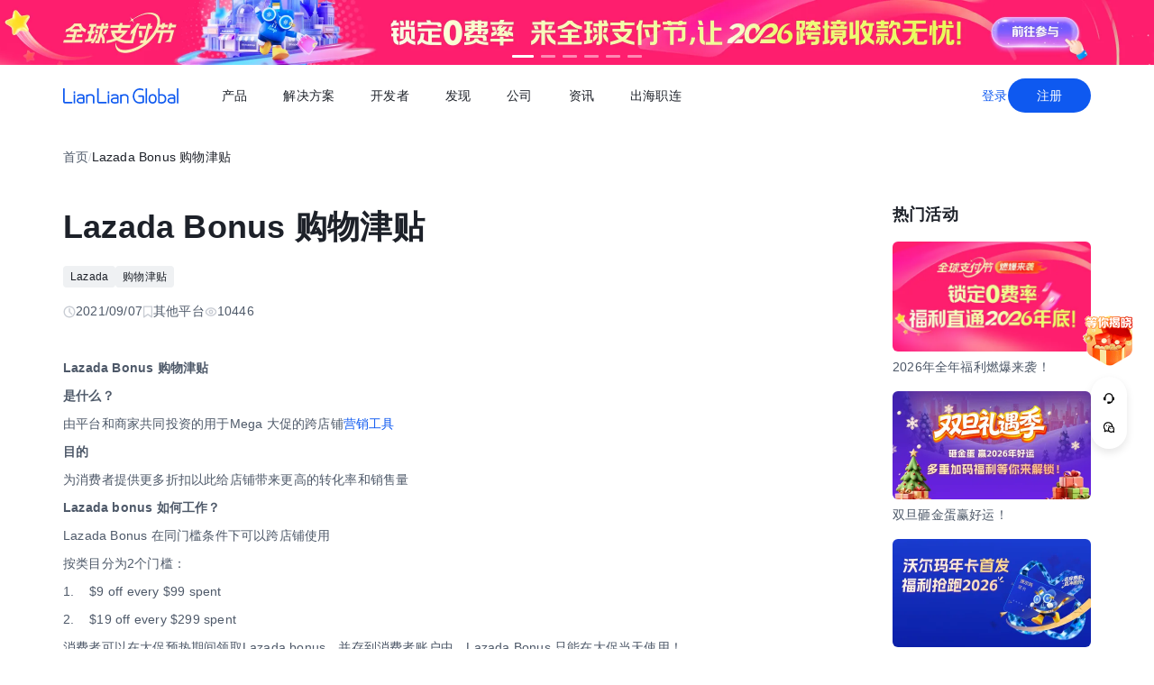

--- FILE ---
content_type: text/html;charset=utf-8
request_url: https://global.lianlianpay.com/channel/115-36657.html
body_size: 74746
content:
<!DOCTYPE html><html  lang="zh-CN" data-capo=""><head><meta charset="utf-8">
<meta name="viewport" content="width=device-width,initial-scale=1,user-scalable=no">
<title>全球跨境收付款平台_出口外贸B2B收款_全球收单_国际贸易支付收款首选-连连(LianLian Global)首页</title>
<script src="https://sspstatic.vivo.com.cn/ssp/js/vadevent.1.0.0.js"></script>
<script src="https://cb-img.lianlianpay.com/llg/patch.js"></script>
<link rel="stylesheet" href="https://cb-img.lianlianpay.com/llg/patch.css">
<link rel="stylesheet" href="/llg/entry.iCbwKBaR.css" crossorigin>
<link rel="stylesheet" href="/llg/swiper-vue.DCASaf05.css" crossorigin>
<link rel="stylesheet" href="/llg/Breadcrumb.F-A8_gAv.css" crossorigin>
<link rel="stylesheet" href="/llg/Detail.C1ecdVRm.css" crossorigin>
<link rel="stylesheet" href="/llg/AdsBanner.5Njqb3nz.css" crossorigin>
<link rel="stylesheet" href="/llg/Bar.BnKJ2JEr.css" crossorigin>
<link rel="stylesheet" href="/llg/Activity.CtcElrIS.css" crossorigin>
<link rel="stylesheet" href="/llg/HotKeywords.CK9ppXLt.css" crossorigin>
<link rel="modulepreload" as="script" crossorigin href="/llg/main.YhpMBcow.js">
<link rel="modulepreload" as="script" crossorigin href="/llg/chunk.swiper-vue.i2tE5dci.js">
<link rel="modulepreload" as="script" crossorigin href="/llg/chunk._specialid_-_id_.html.Cy4fvrWT.js">
<link rel="modulepreload" as="script" crossorigin href="/llg/chunk.Breadcrumb.Dv87Z2lt.js">
<link rel="modulepreload" as="script" crossorigin href="/llg/chunk.article.B1jbJTGq.js">
<link rel="modulepreload" as="script" crossorigin href="/llg/chunk.Detail.52EqBTK-.js">
<link rel="modulepreload" as="script" crossorigin href="/llg/chunk.AdsBanner.CIGOrVyB.js">
<link rel="modulepreload" as="script" crossorigin href="/llg/chunk.fomartDate.CWR0HFfN.js">
<link rel="modulepreload" as="script" crossorigin href="/llg/chunk.Bar.DF48dUCr.js">
<link rel="modulepreload" as="script" crossorigin href="/llg/chunk.Activity.uUe2BOGi.js">
<link rel="modulepreload" as="script" crossorigin href="/llg/chunk.HotKeywords.CXKQAEyh.js">
<link rel="modulepreload" as="script" crossorigin href="/llg/chunk.Hot.CLLWscbR.js">
<link rel="modulepreload" as="script" crossorigin href="/llg/chunk.Latest.D0HsEZEa.js">
<link rel="dns-prefetch" href="//www.google-analytics.com">
<link rel="dns-prefetch" href="//googleads.g.doubleclick.net">
<link rel="dns-prefetch" href="//www.googleadservices.com">
<link rel="dns-prefetch" href="//fclog.baidu.com">
<link rel="dns-prefetch" href="//cb-img2.lianlianpay.com">
<link rel="dns-prefetch" href="//hm.baidu.com">
<link rel="dns-prefetch" href="//fxgate.baidu.com">
<link rel="dns-prefetch" href="//sensorsapi.lianlianpay.com">
<link rel="dns-prefetch" href="//unpkg.zhimg.com">
<meta name="applicable-device" content="pc,mobile">
<meta name="mobile-web-app-capable" content="yes">
<meta http-equiv="X-UA-Compatible" content="ie=edge">
<meta name="format-detection" content="telephone=no">
<meta name="format-detection" content="address=no">
<meta name="format-detection" content="email=no">
<meta data-hid="renderer" name="renderer" content="webkit">
<meta name="keywords" content="跨境收款,跨境支付,跨境收款平台,跨境电商收款,服贸收款,外贸收款,国际支付,全球收单,连连跨境支付,出口收款,连连,lianlian">
<meta name="description" content="连连国际 (LlianLian Global) 是专业的全球收款支付平台。支持亚马逊Amazon、SHEIN、速卖通AliExpress、虾皮Shopee、TIKTOK Shop、美客多、Temu、Lazada、Shopify等跨境电商平台、独立站收款和外贸收款，支持使用130+币种，0汇损，为出口跨境企业提供便捷安全的收款服务。">
<link rel="icon" href="/favicon.ico">
<script type="module" src="/llg/main.YhpMBcow.js" crossorigin></script></head><body><div id="__nuxt"><!--[--><!--[--><!----><header class=""><div class="header-inner"><div class="ll-container"><div class="header"><h1><a href="/" class=""><img alt="连连(LianLian Global)官网" data-v-91927207>首页 </a></h1><button class="header-overlay-toggle"><i></i></button><div class="header-overlay"><div class="menus-wrap" data-menu-wrap data-v-02e54d79><div class="menus" data-v-02e54d79><!--[--><div class="menu-item" data-menu-handle="0" data-v-02e54d79><a href="javascript:;" data-v-02e54d79>产品</a></div><div class="menu-item" data-menu-handle="1" data-v-02e54d79><a href="javascript:;" data-v-02e54d79>解决方案</a></div><div class="menu-item" id="menu_developer" data-menu-handle="2" data-v-02e54d79><a href="https://docs.lianlianglobal.com.cn" rel="nofollow" target="_blank" data-v-02e54d79>开发者</a></div><div class="menu-item" data-menu-handle="3" data-v-02e54d79><a href="javascript:;" data-v-02e54d79>发现</a></div><div class="menu-item" data-menu-handle="4" data-v-02e54d79><a href="javascript:;" data-v-02e54d79>公司</a></div><div class="menu-item" data-menu-handle="5" data-v-02e54d79><a href="/news.html" data-v-02e54d79>资讯</a></div><div class="menu-item" data-menu-handle="-1" data-v-02e54d79><a href="https://global.lianlianpay.com/cross-border-talents/landing" data-v-02e54d79>出海职连</a></div><!--]--></div><div class="menu-dropdown-arrow" data-menu-arrow data-v-02e54d79></div><div class="menu-dropdown-wrap" data-v-02e54d79><div class="back-mask" data-v-02e54d79><a href="javascript:;" class="back-btn" data-v-02e54d79>返回</a></div><div class="menu-dropdown" data-menu-overlay data-v-02e54d79><!--[--><div class="menu-dropdown-item" style="--menu-offset-base:-80;" data-menu-target="0" data-v-02e54d79><div data-v-02e54d79><!--[--><div class="menu-dropdown-split" data-v-02e54d79><div class="menu-dropdown-title" data-v-02e54d79>全球支付</div><div class="menu-pro-grid" data-v-02e54d79><!--[--><a href="/products/receiving" class="menu-dropdown-pro" data-v-02e54d79><div class="menu-dropdown-pro-icon menu-dropdown-pro-icon-main" data-v-02e54d79><img data-v-02e54d79 data-v-91927207></div><div class="menu-dropdown-pro-cont" data-v-02e54d79><h2 data-v-02e54d79>全球收款账户 <!----></h2><div class="desc" data-v-02e54d79>全球多平台多币种快速收款</div></div></a><a href="/products/payout" class="menu-dropdown-pro" data-v-02e54d79><div class="menu-dropdown-pro-icon menu-dropdown-pro-icon-main" data-v-02e54d79><img data-v-02e54d79 data-v-91927207></div><div class="menu-dropdown-pro-cont" data-v-02e54d79><h2 data-v-02e54d79>全球付款 <!----></h2><div class="desc" data-v-02e54d79>高效付款至全球合作伙伴</div></div></a><a href="/products/acquiring" class="menu-dropdown-pro" data-v-02e54d79><div class="menu-dropdown-pro-icon menu-dropdown-pro-icon-main" data-v-02e54d79><img data-v-02e54d79 data-v-91927207></div><div class="menu-dropdown-pro-cont" data-v-02e54d79><h2 data-v-02e54d79>全球收单 <!----></h2><div class="desc" data-v-02e54d79>全球数百种本地支付方式收单</div></div></a><a href="/products/star_fx" class="menu-dropdown-pro" data-v-02e54d79><div class="menu-dropdown-pro-icon menu-dropdown-pro-icon-main" data-v-02e54d79><img data-v-02e54d79 data-v-91927207></div><div class="menu-dropdown-pro-cont" data-v-02e54d79><h2 data-v-02e54d79>连连星球 <span class="menu-dropdown-pro-tag" data-v-02e54d79>汇兑</span></h2><div class="desc" data-v-02e54d79>汇兑与外汇风险管理解决方案</div></div></a><a href="/products/vcc" class="menu-dropdown-pro" data-v-02e54d79><div class="menu-dropdown-pro-icon menu-dropdown-pro-icon-main" data-v-02e54d79><img data-v-02e54d79 data-v-91927207></div><div class="menu-dropdown-pro-cont" data-v-02e54d79><h2 data-v-02e54d79>连连卡 <!----></h2><div class="desc" data-v-02e54d79>省心省力，一卡畅付</div></div></a><!--]--></div></div><div class="menu-dropdown-split" data-v-02e54d79><div class="menu-dropdown-title" data-v-02e54d79>一站式跨境服务</div><div class="menu-pro-grid" data-v-02e54d79><!--[--><a href="/products/store_opening" class="menu-dropdown-pro" data-v-02e54d79><div class="menu-dropdown-pro-icon menu-dropdown-pro-icon-main" data-v-02e54d79><img data-v-02e54d79 data-v-91927207></div><div class="menu-dropdown-pro-cont" data-v-02e54d79><h2 data-v-02e54d79>全球领跑 <span class="menu-dropdown-pro-tag" data-v-02e54d79>一键开店</span></h2><div class="desc" data-v-02e54d79>最快 24 小时官方下店</div></div></a><a href="/products/tax_rebate" class="menu-dropdown-pro" data-v-02e54d79><div class="menu-dropdown-pro-icon menu-dropdown-pro-icon-main" data-v-02e54d79><img data-v-02e54d79 data-v-91927207></div><div class="menu-dropdown-pro-cont" data-v-02e54d79><h2 data-v-02e54d79>退税管家 <!----></h2><div class="desc" data-v-02e54d79>最高提升 10% 净利润</div></div></a><a href="/products/loop" class="menu-dropdown-pro" data-v-02e54d79><div class="menu-dropdown-pro-icon menu-dropdown-pro-icon-main" data-v-02e54d79><img data-v-02e54d79 data-v-91927207></div><div class="menu-dropdown-pro-cont" data-v-02e54d79><h2 data-v-02e54d79>LOOP AI <!----></h2><div class="desc" data-v-02e54d79>跨境商家 AI 应用平台</div></div></a><a href="/products/looperbuy" class="menu-dropdown-pro" data-v-02e54d79><div class="menu-dropdown-pro-icon menu-dropdown-pro-icon-main" data-v-02e54d79><img data-v-02e54d79 data-v-91927207></div><div class="menu-dropdown-pro-cont" data-v-02e54d79><h2 data-v-02e54d79>商品寻源 <!----></h2><div class="desc" data-v-02e54d79>轻松寻源、高效支付和便捷物流</div></div></a><a href="/products/lending" class="menu-dropdown-pro" data-v-02e54d79><div class="menu-dropdown-pro-icon menu-dropdown-pro-icon-main" data-v-02e54d79><img data-v-02e54d79 data-v-91927207></div><div class="menu-dropdown-pro-cont" data-v-02e54d79><h2 data-v-02e54d79>融资服务平台 <!----></h2><div class="desc" data-v-02e54d79>0 抵押纯信用融资</div></div></a><a href="/products/crosslink" class="menu-dropdown-pro" data-v-02e54d79><div class="menu-dropdown-pro-icon menu-dropdown-pro-icon-main" data-v-02e54d79><img data-v-02e54d79 data-v-91927207></div><div class="menu-dropdown-pro-cont" data-v-02e54d79><h2 data-v-02e54d79>CrossLink <!----></h2><div class="desc" data-v-02e54d79>跨境电商应用开放平台</div></div></a><!--]--></div></div><!--]--></div></div><div class="menu-dropdown-item" style="--menu-offset-base:-60;" data-menu-target="1" data-v-02e54d79><div data-v-02e54d79><!--[--><div class="menu-dropdown-split" data-v-02e54d79><div class="menu-dropdown-title" data-v-02e54d79>按行业</div><div class="menu-pro-grid" data-v-02e54d79><!--[--><a href="/solutions/ecommerce_export" class="menu-dropdown-pro" data-v-02e54d79><div class="menu-dropdown-pro-icon" data-v-02e54d79><img data-v-02e54d79 data-v-91927207></div><div class="menu-dropdown-pro-cont" data-v-02e54d79><h2 data-v-02e54d79>跨境电商 <!----></h2><div class="desc" data-v-02e54d79></div></div></a><a href="/b2b" class="menu-dropdown-pro" data-v-02e54d79><div class="menu-dropdown-pro-icon" data-v-02e54d79><img data-v-02e54d79 data-v-91927207></div><div class="menu-dropdown-pro-cont" data-v-02e54d79><h2 data-v-02e54d79>外贸 B2B <!----></h2><div class="desc" data-v-02e54d79></div></div></a><a href="/solutions/education" class="menu-dropdown-pro" data-v-02e54d79><div class="menu-dropdown-pro-icon" data-v-02e54d79><img data-v-02e54d79 data-v-91927207></div><div class="menu-dropdown-pro-cont" data-v-02e54d79><h2 data-v-02e54d79>留学教育 <!----></h2><div class="desc" data-v-02e54d79></div></div></a><a href="/solutions/travel" class="menu-dropdown-pro" data-v-02e54d79><div class="menu-dropdown-pro-icon" data-v-02e54d79><img data-v-02e54d79 data-v-91927207></div><div class="menu-dropdown-pro-cont" data-v-02e54d79><h2 data-v-02e54d79>跨境航旅 <!----></h2><div class="desc" data-v-02e54d79></div></div></a><a href="/solutions/logistics" class="menu-dropdown-pro" data-v-02e54d79><div class="menu-dropdown-pro-icon" data-v-02e54d79><img data-v-02e54d79 data-v-91927207></div><div class="menu-dropdown-pro-cont" data-v-02e54d79><h2 data-v-02e54d79>国际物流 <!----></h2><div class="desc" data-v-02e54d79></div></div></a><a href="/solutions/entertainment" class="menu-dropdown-pro" data-v-02e54d79><div class="menu-dropdown-pro-icon" data-v-02e54d79><img data-v-02e54d79 data-v-91927207></div><div class="menu-dropdown-pro-cont" data-v-02e54d79><h2 data-v-02e54d79>数娱出海 <!----></h2><div class="desc" data-v-02e54d79></div></div></a><!--]--></div></div><!--]--></div></div><div class="menu-dropdown-item" style="" data-menu-target="2" data-v-02e54d79><div data-v-02e54d79><!--[--><div class="menu-dropdown-split" data-v-02e54d79><!----><div class="menu-pro-grid" data-v-02e54d79><!--[--><a href="https://docs.lianlianglobal.com.cn/product_docs/accounts" rel="nofollow" target="_blank" class="menu-dropdown-pro" data-v-02e54d79><div class="menu-dropdown-pro-icon" data-v-02e54d79><img data-v-02e54d79 data-v-91927207></div><div class="menu-dropdown-pro-cont" data-v-02e54d79><h2 data-v-02e54d79>产品文档 <!----></h2><div class="desc" data-v-02e54d79></div></div></a><a href="https://docs.lianlianglobal.com.cn/api_docs" rel="nofollow" target="_blank" class="menu-dropdown-pro" data-v-02e54d79><div class="menu-dropdown-pro-icon" data-v-02e54d79><img data-v-02e54d79 data-v-91927207></div><div class="menu-dropdown-pro-cont" data-v-02e54d79><h2 data-v-02e54d79>API 文档 <!----></h2><div class="desc" data-v-02e54d79></div></div></a><!--]--></div></div><!--]--></div></div><div class="menu-dropdown-item" style="--menu-offset-base:-80;" data-menu-target="3" data-v-02e54d79><div data-v-02e54d79><!--[--><div class="menu-dropdown-split" data-v-02e54d79><div class="menu-dropdown-title" data-v-02e54d79>生态合作</div><div class="menu-pro-grid" data-v-02e54d79><!--[--><a href="https://global.lianlianpay.com/activity/DigitalIntelligence#ep01" target="_blank" class="menu-dropdown-pro" data-v-02e54d79><div class="menu-dropdown-pro-icon" data-v-02e54d79><img data-v-02e54d79 data-v-91927207></div><div class="menu-dropdown-pro-cont" data-v-02e54d79><h2 data-v-02e54d79>数智出海 <!----></h2><div class="desc" data-v-02e54d79>零门槛生态共建，助力好货通全球</div></div></a><a href="/discover/zhulang" class="menu-dropdown-pro" data-v-02e54d79><div class="menu-dropdown-pro-icon" data-v-02e54d79><img data-v-02e54d79 data-v-91927207></div><div class="menu-dropdown-pro-cont" data-v-02e54d79><h2 data-v-02e54d79>逐浪计划 <!----></h2><div class="desc" data-v-02e54d79>成为连连合作伙伴，实现收入增长</div></div></a><a href="/service_provider" class="menu-dropdown-pro" data-v-02e54d79><div class="menu-dropdown-pro-icon" data-v-02e54d79><img data-v-02e54d79 data-v-91927207></div><div class="menu-dropdown-pro-cont" data-v-02e54d79><h2 data-v-02e54d79>聚势中心 <!----></h2><div class="desc" data-v-02e54d79>服务商合作，跨境资源链接</div></div></a><a href="/company/partnership" class="menu-dropdown-pro" data-v-02e54d79><div class="menu-dropdown-pro-icon" data-v-02e54d79><img data-v-02e54d79 data-v-91927207></div><div class="menu-dropdown-pro-cont" data-v-02e54d79><h2 data-v-02e54d79>合作伙伴 <!----></h2><div class="desc" data-v-02e54d79>全球顶尖品牌的共同选择</div></div></a><!--]--></div></div><div class="menu-dropdown-split" data-v-02e54d79><div class="menu-dropdown-title" data-v-02e54d79>其他资源</div><div class="menu-pro-grid" data-v-02e54d79><!--[--><a href="/rewards" class="menu-dropdown-pro" data-v-02e54d79><div class="menu-dropdown-pro-icon" data-v-02e54d79><img data-v-02e54d79 data-v-91927207></div><div class="menu-dropdown-pro-cont" data-v-02e54d79><h2 data-v-02e54d79>福利权益 <span class="menu-dropdown-pro-tag" data-v-02e54d79>畅享优惠</span></h2><div class="desc" data-v-02e54d79>限时福利一网打尽</div></div></a><a href="/support" class="menu-dropdown-pro" data-v-02e54d79><div class="menu-dropdown-pro-icon" data-v-02e54d79><img data-v-02e54d79 data-v-91927207></div><div class="menu-dropdown-pro-cont" data-v-02e54d79><h2 data-v-02e54d79>帮助中心 <!----></h2><div class="desc" data-v-02e54d79>常见疑问解答</div></div></a><!--]--></div></div><!--]--></div></div><div class="menu-dropdown-item" style="--menu-offset-base:0;" data-menu-target="4" data-v-02e54d79><div data-v-02e54d79><!--[--><div class="menu-dropdown-split" data-v-02e54d79><!----><div class="menu-pro-grid" data-v-02e54d79><!--[--><a href="/company/about" class="menu-dropdown-pro" data-v-02e54d79><div class="menu-dropdown-pro-icon" data-v-02e54d79><img data-v-02e54d79 data-v-91927207></div><div class="menu-dropdown-pro-cont" data-v-02e54d79><h2 data-v-02e54d79>关于我们 <!----></h2><div class="desc" data-v-02e54d79>我们的经营理念</div></div></a><a href="/company/compliance" class="menu-dropdown-pro" data-v-02e54d79><div class="menu-dropdown-pro-icon" data-v-02e54d79><img data-v-02e54d79 data-v-91927207></div><div class="menu-dropdown-pro-cont" data-v-02e54d79><h2 data-v-02e54d79>合规资质 <!----></h2><div class="desc" data-v-02e54d79>合规先行，全方位保障资金安全</div></div></a><a href="https://app.mokahr.com/social-recruitment/yintong/45487#/" target="_blank" class="menu-dropdown-pro" data-v-02e54d79><div class="menu-dropdown-pro-icon" data-v-02e54d79><img data-v-02e54d79 data-v-91927207></div><div class="menu-dropdown-pro-cont" data-v-02e54d79><h2 data-v-02e54d79>加入我们 <!----></h2><div class="desc" data-v-02e54d79>全球办公点诚招英才</div></div></a><!--]--></div></div><!--]--></div></div><div class="menu-dropdown-item" style="--menu-offset-base:-300;" data-menu-target="5" data-v-02e54d79><!--[--><div class="switch-panel-extra" data-v-02e54d79><!--[--><a href="/news.html" class="switch-panel-extra-handle" data-v-02e54d79><div class="switch-panel-extra-icon" data-v-02e54d79><img data-v-02e54d79 data-v-91927207></div><h3 data-v-02e54d79>品牌资讯</h3><p data-v-02e54d79>您可以了解最新的连连国际品牌资讯动态。</p><span data-v-02e54d79>前往</span></a><!--]--></div><div class="switch-panel" data-v-02e54d79><div class="switch-panel-side" data-v-02e54d79><div class="switch-panel-category" data-v-02e54d79><!--[--><div data-v-02e54d79><a href="javascript:;" class="switch-panel-category-handle active" data-v-02e54d79><div class="switch-panel-category-icon" data-v-02e54d79><img data-v-02e54d79 data-v-91927207></div> 跨境电商专栏</a><div data-js-content="0" class="switch-panel-category-h5" data-v-02e54d79></div></div><div data-v-02e54d79><a href="javascript:;" class="switch-panel-category-handle" data-v-02e54d79><div class="switch-panel-category-icon" data-v-02e54d79><img data-v-02e54d79 data-v-91927207></div> 外贸B2B专栏</a><div data-js-content="1" class="switch-panel-category-h5" data-v-02e54d79></div></div><div data-v-02e54d79><a href="javascript:;" class="switch-panel-category-handle" data-v-02e54d79><div class="switch-panel-category-icon" data-v-02e54d79><img data-v-02e54d79 data-v-91927207></div> 全球收单专栏</a><div data-js-content="2" class="switch-panel-category-h5" data-v-02e54d79></div></div><div data-v-02e54d79><a href="javascript:;" class="switch-panel-category-handle" data-v-02e54d79><div class="switch-panel-category-icon" data-v-02e54d79><img data-v-02e54d79 data-v-91927207></div> 跨境知识专栏</a><div data-js-content="3" class="switch-panel-category-h5" data-v-02e54d79></div></div><div data-v-02e54d79><a href="javascript:;" class="switch-panel-category-handle" data-v-02e54d79><div class="switch-panel-category-icon" data-v-02e54d79><img data-v-02e54d79 data-v-91927207></div> 数娱出海专栏</a><div data-js-content="4" class="switch-panel-category-h5" data-v-02e54d79></div></div><!--]--></div></div><!----></div><!--]--></div><div class="menu-dropdown-item" style="" data-menu-target="6" data-v-02e54d79><div data-v-02e54d79><!--[--><!--]--></div></div><!--]--></div></div></div><div class="account-bar anonymous"><a href="/signin?from=global" class="trans">登录</a><a href="/signup?from=global" class="imp trans">注册</a></div></div></div></div></div></header><!--]--><main class="wrapper"><div class="ll-container"><div class="breadcrumb hide-h5" data-v-3698639c><ul data-v-3698639c><li data-v-3698639c><a href="/" class="" data-v-3698639c>首页</a></li><li class="split" data-v-3698639c>/</li><!--[--><!--]--><li class="current" data-v-3698639c>Lazada Bonus 购物津贴</li></ul></div><div class="news-wrap"><div class="news-main"><div class="news-article" data-v-1c439f80><h2 data-v-1c439f80>Lazada Bonus 购物津贴</h2><div class="tags" data-v-1c439f80><!--[--><!--[--><a target="_blank" href="/tags/Lazada" data-v-1c439f80>Lazada</a><!--]--><!--[--><span data-v-1c439f80>购物津贴</span><!--]--><!--]--></div><div class="news-info flex" data-v-1c439f80><div data-v-1c439f80><svg xmlns="http://www.w3.org/2000/svg" width="14" height="14" viewBox="0 0 14 14" fill="none" data-v-1c439f80><g clip-path="url(#clip0_9122_13118)" data-v-1c439f80><path d="M7.00033 12.8332C10.222 12.8332 12.8337 10.2215 12.8337 6.99984C12.8337 3.77817 10.222 1.1665 7.00033 1.1665C3.77866 1.1665 1.16699 3.77817 1.16699 6.99984C1.16699 10.2215 3.77866 12.8332 7.00033 12.8332Z" stroke="#C9CDD4" stroke-width="1.4" stroke-linejoin="round" data-v-1c439f80></path><path d="M7.0023 3.5L7.00195 7.00257L9.47511 9.47572" stroke="#C9CDD4" stroke-width="1.4" stroke-linecap="round" stroke-linejoin="round" data-v-1c439f80></path></g><defs data-v-1c439f80><clipPath id="clip0_9122_13118" data-v-1c439f80><rect width="14" height="14" fill="white" data-v-1c439f80></rect></clipPath></defs></svg> 2021/09/07</div><div data-v-1c439f80><svg xmlns="http://www.w3.org/2000/svg" width="12" height="14" viewBox="0 0 12 14" fill="none" data-v-1c439f80><path d="M1.625 1.1665H10.375V12.8332L6 9.74985L1.625 12.8332V1.1665Z" stroke="#C9CDD4" stroke-width="1.4" stroke-linejoin="round" data-v-1c439f80></path></svg> 其他平台</div><div data-v-1c439f80><svg xmlns="http://www.w3.org/2000/svg" width="14" height="14" viewBox="0 0 14 14" fill="none" data-v-1c439f80><path fill-rule="evenodd" clip-rule="evenodd" d="M7.00039 11.1998C10.0932 11.1998 12.6004 8.7032 12.6004 6.9998C12.6004 5.2964 10.0932 2.7998 7.00039 2.7998C3.9076 2.7998 1.40039 5.29814 1.40039 6.9998C1.40039 8.70146 3.9076 11.1998 7.00039 11.1998Z" stroke="#C9CDD4" stroke-width="1.4" stroke-linejoin="round" data-v-1c439f80></path><path d="M7 8.75C7.9665 8.75 8.75 7.9665 8.75 7C8.75 6.0335 7.9665 5.25 7 5.25C6.0335 5.25 5.25 6.0335 5.25 7C5.25 7.9665 6.0335 8.75 7 8.75Z" stroke="#C9CDD4" stroke-width="1.4" stroke-linejoin="round" data-v-1c439f80></path></svg> 10446</div></div><div class="news-content ll-article" data-v-1c439f80><p><strong>Lazada Bonus&nbsp;购物津贴</strong></p><p><strong>是什么？</strong></p><p>由平台和商家共同投资的用于Mega 大促的跨店铺<a href="https://global.lianlianpay.com/tags/Marketing_tool">营销工具</a></p><p><strong>目的</strong></p><p>为消费者提供更多折扣以此给店铺带来更高的转化率和销售量</p><p><strong>Lazada bonus&nbsp;如何工作？</strong></p><p>Lazada Bonus 在同门槛条件下可以跨店铺使用</p><p>按类目分为2个门槛：</p><p>1.&nbsp;&nbsp;&nbsp; $9 off every $99 spent</p><p>2.&nbsp;&nbsp;&nbsp; $19 off every $299 spent</p><p>消费者可以在大促预热期间领取Lazada bonus，并存到消费者账户中。Lazada Bonus 只能在大促当天使用！</p><p><img src="https://cb-img2.lianlianpay.com/ed/202109077583604.PNG"/></p><p><strong>Lazada Bonus 购物津贴消费者全链路</strong></p><p><img src="https://cb-img2.lianlianpay.com/ed/202109077585830.PNG"/></p><p><strong>Lazada Bonus 购物津贴商家操作路径</strong></p><p><img src="https://cb-img2.lianlianpay.com/ed/202109077588731.PNG"/></p><p><strong>如果我报名时选择跳过了“Lazada Bonus”的弹窗但之后想参加怎么办？</strong></p><p>1.&nbsp;&nbsp;&nbsp; 进入活动管理点击“Lazada Bonus” 你会看到Lazada Bonus项目的横幅</p><p>2.&nbsp;&nbsp;&nbsp; 点击横幅上的“Learn more” 阅读T&amp;C</p><p>3.&nbsp;&nbsp;&nbsp; 点击页面底部的“Join”参加项目</p></div><span data-v-1c439f80></span><div class="news-siblings" data-v-1c439f80><p data-v-1c439f80><span data-v-1c439f80>上一篇：</span><a href="/article/MTQ2NzkxLDhlZg.html" class="" title="Lazada店铺产品更新核心问题解析" data-v-1c439f80>Lazada店铺产品更新核心问题解析</a></p><p data-v-1c439f80><span data-v-1c439f80>下一篇：</span><a href="/channel/115-36654.html" class="" title="lazada跨境商家BDAY大促重点玩法" data-v-1c439f80>lazada跨境商家BDAY大促重点玩法</a></p></div><div style="margin-top:40px;" data-v-1c439f80><span data-v-1c439f80 data-v-3c61d7ba></span></div></div><div class="news-bar" data-v-22bf7ae9><div class="news-bar-nav" data-v-22bf7ae9><!--[--><div class="active nav-item" data-v-22bf7ae9><span data-v-22bf7ae9>最新</span></div><div class="nav-item" data-v-22bf7ae9><span data-v-22bf7ae9>热门</span></div><div class="nav-item" data-v-22bf7ae9><span data-v-22bf7ae9>进口电商</span></div><div class="nav-item" data-v-22bf7ae9><span data-v-22bf7ae9>Amazon</span></div><div class="nav-item" data-v-22bf7ae9><span data-v-22bf7ae9>Shopee</span></div><div class="nav-item" data-v-22bf7ae9><span data-v-22bf7ae9>Ozon</span></div><div class="nav-item" data-v-22bf7ae9><span data-v-22bf7ae9>TikTok</span></div><div class="nav-item" data-v-22bf7ae9><span data-v-22bf7ae9>Temu</span></div><div class="nav-item" data-v-22bf7ae9><span data-v-22bf7ae9>美客多</span></div><div class="nav-item" data-v-22bf7ae9><span data-v-22bf7ae9>Lazada</span></div><div class="nav-item" data-v-22bf7ae9><span data-v-22bf7ae9>独立站</span></div><div class="nav-item" data-v-22bf7ae9><span data-v-22bf7ae9>AliExpress</span></div><div class="nav-item" data-v-22bf7ae9><span data-v-22bf7ae9>Wish</span></div><div class="nav-item" data-v-22bf7ae9><span data-v-22bf7ae9>eBay</span></div><div class="nav-item" data-v-22bf7ae9><span data-v-22bf7ae9>本土店</span></div><div class="nav-item" data-v-22bf7ae9><span data-v-22bf7ae9>沃尔玛</span></div><div class="nav-item" data-v-22bf7ae9><span data-v-22bf7ae9>其他资讯</span></div><!--]--><span class="more" data-v-22bf7ae9><span data-v-22bf7ae9>更多</span><div class="more-wrap" data-v-22bf7ae9></div></span></div><!--[--><div style="" class="news-bar-cont" data-v-22bf7ae9><ul data-v-22bf7ae9><!--[--><li data-v-22bf7ae9><a href="/article/MTQ2ODE5LDhiOQ.html" rel="noopener noreferrer" target="_blank" title="TikTok零基础商家选品全攻略" data-v-22bf7ae9>TikTok零基础商家选品全攻略</a></li><li data-v-22bf7ae9><a href="/article/MTQ2ODE4LDc5ZQ.html" rel="noopener noreferrer" target="_blank" title="TikTok圣诞活动策划全流程指南" data-v-22bf7ae9>TikTok圣诞活动策划全流程指南</a></li><li data-v-22bf7ae9><a href="/article/MTQ2ODE3LGIwOQ.html" rel="noopener noreferrer" target="_blank" title="Temu平台运营必知的9大核心问题解析" data-v-22bf7ae9>Temu平台运营必知的9大核心问题解析</a></li><li data-v-22bf7ae9><a href="/article/MTQ2ODE2LGY4Mw.html" rel="noopener noreferrer" target="_blank" title="Shopify业务模式及核心特点解析" data-v-22bf7ae9>Shopify业务模式及核心特点解析</a></li><li data-v-22bf7ae9><a href="/article/MTQ2ODE1LGRjNA.html" rel="noopener noreferrer" target="_blank" title="影响Shopify店铺排名的核心因素解析" data-v-22bf7ae9>影响Shopify店铺排名的核心因素解析</a></li><li data-v-22bf7ae9><a href="/article/MTQ2ODE0LGZiMQ.html" rel="noopener noreferrer" target="_blank" title="Shopify高风险订单处理全流程指南" data-v-22bf7ae9>Shopify高风险订单处理全流程指南</a></li><li data-v-22bf7ae9><a href="/article/MTQ2ODEzLGM1ZA.html" rel="noopener noreferrer" target="_blank" title="Shopify谷歌推广核心技巧全解析" data-v-22bf7ae9>Shopify谷歌推广核心技巧全解析</a></li><li data-v-22bf7ae9><a href="/article/MTQ2ODEyLDRkMg.html" rel="noopener noreferrer" target="_blank" title="美客多巴西站点本土店与跨境店差异解析" data-v-22bf7ae9>美客多巴西站点本土店与跨境店差异解析</a></li><li data-v-22bf7ae9><a href="/article/MTQ2ODExLDU3MQ.html" rel="noopener noreferrer" target="_blank" title="Shopee关闭所有店铺指南" data-v-22bf7ae9>Shopee关闭所有店铺指南</a></li><li data-v-22bf7ae9><a href="/article/MTQ2ODEwLDMzZA.html" rel="noopener noreferrer" target="_blank" title="Shopify美国注册店铺中国发货全流程指南" data-v-22bf7ae9>Shopify美国注册店铺中国发货全流程指南</a></li><!--]--></ul></div><div style="display:none;" class="news-bar-cont" data-v-22bf7ae9><ul data-v-22bf7ae9><!--[--><li data-v-22bf7ae9><a href="/news/5-23561.html" rel="noopener noreferrer" target="_blank" title="跨境物流新势力—连连跨境物流" data-v-22bf7ae9>跨境物流新势力—连连跨境物流</a></li><li data-v-22bf7ae9><a href="/news/5-88035.html" rel="noopener noreferrer" target="_blank" title="连连国际与你相约2023亚马逊全球开店跨境峰会" data-v-22bf7ae9>连连国际与你相约2023亚马逊全球开店跨境峰会</a></li><li data-v-22bf7ae9><a href="/article_platform_other/41-96147.html" rel="noopener noreferrer" target="_blank" title="ozon模板广告设置流程是什么？" data-v-22bf7ae9>ozon模板广告设置流程是什么？</a></li><li data-v-22bf7ae9><a href="/news/5-15614.html" rel="noopener noreferrer" target="_blank" title="连连与Shopify启动跨境支付战略合作，共同助力品牌出海！" data-v-22bf7ae9>连连与Shopify启动跨境支付战略合作，共同助力品牌出海！</a></li><li data-v-22bf7ae9><a href="/article/MTI3ODU0LGY4NA.html" rel="noopener noreferrer" target="_blank" title="开工有礼 | 抽福签赢2025全年0费率！" data-v-22bf7ae9>开工有礼 | 抽福签赢2025全年0费率！</a></li><li data-v-22bf7ae9><a href="/article_platform_other/41-90909.html" rel="noopener noreferrer" target="_blank" title="解析Ozon平台入驻政策与条件" data-v-22bf7ae9>解析Ozon平台入驻政策与条件</a></li><li data-v-22bf7ae9><a href="/article_platform_other/41-90920.html" rel="noopener noreferrer" target="_blank" title="OZON订单取消率解析：店铺健康质量指标" data-v-22bf7ae9>OZON订单取消率解析：店铺健康质量指标</a></li><li data-v-22bf7ae9><a href="/news/5-32050.html" rel="noopener noreferrer" target="_blank" title="重磅！连连与Lazada电商平台达成官方战略合作！" data-v-22bf7ae9>重磅！连连与Lazada电商平台达成官方战略合作！</a></li><li data-v-22bf7ae9><a href="/news/5-32051.html" rel="noopener noreferrer" target="_blank" title="官宣！连连国际牵手电商平台Newegg（新蛋）！" data-v-22bf7ae9>官宣！连连国际牵手电商平台Newegg（新蛋）！</a></li><li data-v-22bf7ae9><a href="/news/5-76190.html" rel="noopener noreferrer" target="_blank" title="连连大件家居行业收款节来啦！畅享提现2023！" data-v-22bf7ae9>连连大件家居行业收款节来啦！畅享提现2023！</a></li><!--]--></ul></div><div style="display:none;" class="news-bar-cont" data-v-22bf7ae9><ul data-v-22bf7ae9><!--[--><li data-v-22bf7ae9><a href="/article/MTQ1MjM3LDlmMQ.html" rel="noopener noreferrer" target="_blank" title="跨境电商etsy手工认证如何应对新规则" data-v-22bf7ae9>跨境电商etsy手工认证如何应对新规则</a></li><li data-v-22bf7ae9><a href="/article/MTQ1MjU5LDZlYQ.html" rel="noopener noreferrer" target="_blank" title="跨境电商etsy欺诈订单如何破局" data-v-22bf7ae9>跨境电商etsy欺诈订单如何破局</a></li><li data-v-22bf7ae9><a href="/article/MTE0MTEwLGJlMw.html" rel="noopener noreferrer" target="_blank" title="快手电商全球购店铺申请流程详解" data-v-22bf7ae9>快手电商全球购店铺申请流程详解</a></li><li data-v-22bf7ae9><a href="/article_platform_other/41-97829.html" rel="noopener noreferrer" target="_blank" title="京东国际站产品优化策略有哪些？" data-v-22bf7ae9>京东国际站产品优化策略有哪些？</a></li><li data-v-22bf7ae9><a href="/article/MTMwNTQ0LDRlNQ.html" rel="noopener noreferrer" target="_blank" title="天猫国际新品频道探秘" data-v-22bf7ae9>天猫国际新品频道探秘</a></li><li data-v-22bf7ae9><a href="/article_platform_other/41-97821.html" rel="noopener noreferrer" target="_blank" title="天猫国际的专卖店及国际自营退货要求" data-v-22bf7ae9>天猫国际的专卖店及国际自营退货要求</a></li><li data-v-22bf7ae9><a href="/article/MTAzNzk4LDg2YQ.html" rel="noopener noreferrer" target="_blank" title="卖家入驻网易考拉海购的保证金缴纳规定" data-v-22bf7ae9>卖家入驻网易考拉海购的保证金缴纳规定</a></li><li data-v-22bf7ae9><a href="/article/MTE4NDc5LGMxYQ.html" rel="noopener noreferrer" target="_blank" title="拼多多国内店铺与国际店铺运营差异有哪些" data-v-22bf7ae9>拼多多国内店铺与国际店铺运营差异有哪些</a></li><li data-v-22bf7ae9><a href="/article/MTE2MzY2LGM5Yg.html" rel="noopener noreferrer" target="_blank" title="天猫国际商品详情页优化策略" data-v-22bf7ae9>天猫国际商品详情页优化策略</a></li><li data-v-22bf7ae9><a href="/article_train/16-98341.html" rel="noopener noreferrer" target="_blank" title="进口食品申报要求及包装标识规范" data-v-22bf7ae9>进口食品申报要求及包装标识规范</a></li><!--]--></ul></div><div style="display:none;" class="news-bar-cont" data-v-22bf7ae9><ul data-v-22bf7ae9><!--[--><li data-v-22bf7ae9><a href="/article_platform_amazon/37-15628.html" rel="noopener noreferrer" target="_blank" title="亚马逊A-to-Z怎么处理？" data-v-22bf7ae9>亚马逊A-to-Z怎么处理？</a></li><li data-v-22bf7ae9><a href="/article_platform_amazon/37-91608.html" rel="noopener noreferrer" target="_blank" title="掌握亚马逊预售技巧：提高曝光率，抢先抢占市场先机" data-v-22bf7ae9>掌握亚马逊预售技巧：提高曝光率，抢先抢占市场先机</a></li><li data-v-22bf7ae9><a href="/article/MTE5NTI2LDIzZA.html" rel="noopener noreferrer" target="_blank" title="亚马逊开店流程及亚马逊各站点介绍" data-v-22bf7ae9>亚马逊开店流程及亚马逊各站点介绍</a></li><li data-v-22bf7ae9><a href="/article_platform_amazon/37-67270.html" rel="noopener noreferrer" target="_blank" title="亚马逊竞品的调查方法有哪些？" data-v-22bf7ae9>亚马逊竞品的调查方法有哪些？</a></li><li data-v-22bf7ae9><a href="/article_platform_amazon/37-88173.html" rel="noopener noreferrer" target="_blank" title="亚马逊跨境物流重塑全球贸易格局的关键力量" data-v-22bf7ae9>亚马逊跨境物流重塑全球贸易格局的关键力量</a></li><li data-v-22bf7ae9><a href="/article_logistics/17-8209.html" rel="noopener noreferrer" target="_blank" title="欧洲FBA入仓包装运输要求指南" data-v-22bf7ae9>欧洲FBA入仓包装运输要求指南</a></li><li data-v-22bf7ae9><a href="/article_platform_amazon/37-92984.html" rel="noopener noreferrer" target="_blank" title="亚马逊卖家的成功秘诀：如何选择潜力产品" data-v-22bf7ae9>亚马逊卖家的成功秘诀：如何选择潜力产品</a></li><li data-v-22bf7ae9><a href="/article_platform_amazon/37-68783.html" rel="noopener noreferrer" target="_blank" title="亚马逊品牌备案需要审核多久" data-v-22bf7ae9>亚马逊品牌备案需要审核多久</a></li><li data-v-22bf7ae9><a href="/article_platform_amazon/37-57391.html" rel="noopener noreferrer" target="_blank" title="亚马逊长尾词和精准词的区别是哪些？" data-v-22bf7ae9>亚马逊长尾词和精准词的区别是哪些？</a></li><li data-v-22bf7ae9><a href="/article_platform_amazon/37-55352.html" rel="noopener noreferrer" target="_blank" title="亚马逊卖家开店选品必须注意的两个指标" data-v-22bf7ae9>亚马逊卖家开店选品必须注意的两个指标</a></li><!--]--></ul></div><div style="display:none;" class="news-bar-cont" data-v-22bf7ae9><ul data-v-22bf7ae9><!--[--><li data-v-22bf7ae9><a href="/article/MTIxODU3LDY1NA.html" rel="noopener noreferrer" target="_blank" title="如何有效参与Shoppe店内闪购" data-v-22bf7ae9>如何有效参与Shoppe店内闪购</a></li><li data-v-22bf7ae9><a href="/article/MTI3ODMyLGRkNg.html" rel="noopener noreferrer" target="_blank" title="shopee与亚马逊在物流服务上有哪些不同" data-v-22bf7ae9>shopee与亚马逊在物流服务上有哪些不同</a></li><li data-v-22bf7ae9><a href="/article_platform_shopee/40-48448.html" rel="noopener noreferrer" target="_blank" title="shopee的开店成本总结" data-v-22bf7ae9>shopee的开店成本总结</a></li><li data-v-22bf7ae9><a href="/article_platform_shopee/40-18243.html" rel="noopener noreferrer" target="_blank" title="shopee 商户运营时需注意这三大点！" data-v-22bf7ae9>shopee 商户运营时需注意这三大点！</a></li><li data-v-22bf7ae9><a href="/article_platform_shopee/40-78764.html" rel="noopener noreferrer" target="_blank" title="菲律宾Shopee卖家APP：简化电商运营的利器" data-v-22bf7ae9>菲律宾Shopee卖家APP：简化电商运营的利器</a></li><li data-v-22bf7ae9><a href="/article_platform_shopee/40-75373.html" rel="noopener noreferrer" target="_blank" title="Shopee的六大市场" data-v-22bf7ae9>Shopee的六大市场</a></li><li data-v-22bf7ae9><a href="/article_platform_shopee/40-69535.html" rel="noopener noreferrer" target="_blank" title="shopee物流费怎么设置？" data-v-22bf7ae9>shopee物流费怎么设置？</a></li><li data-v-22bf7ae9><a href="/article_platform_shopee/40-52670.html" rel="noopener noreferrer" target="_blank" title="印尼shopee的运营技巧有哪些？" data-v-22bf7ae9>印尼shopee的运营技巧有哪些？</a></li><li data-v-22bf7ae9><a href="/article_platform_shopee/40-64221.html" rel="noopener noreferrer" target="_blank" title="shopee台湾站怎么样？如何运营？" data-v-22bf7ae9>shopee台湾站怎么样？如何运营？</a></li><li data-v-22bf7ae9><a href="/article/MTQxNzEyLDcxMw.html" rel="noopener noreferrer" target="_blank" title="Shopee店铺运营模式全解析" data-v-22bf7ae9>Shopee店铺运营模式全解析</a></li><!--]--></ul></div><div style="display:none;" class="news-bar-cont" data-v-22bf7ae9><ul data-v-22bf7ae9><!--[--><li data-v-22bf7ae9><a href="/article/MTM0OTU2LDY4Mg.html" rel="noopener noreferrer" target="_blank" title="Ozon开店全流程指南" data-v-22bf7ae9>Ozon开店全流程指南</a></li><li data-v-22bf7ae9><a href="/article/MTQ1NDk0LDQ3Ng.html" rel="noopener noreferrer" target="_blank" title="揭秘Ozon小卖家月收入" data-v-22bf7ae9>揭秘Ozon小卖家月收入</a></li><li data-v-22bf7ae9><a href="/article/MTM4NzIxLGM0Mg.html" rel="noopener noreferrer" target="_blank" title="Ozon本土店运营全攻略" data-v-22bf7ae9>Ozon本土店运营全攻略</a></li><li data-v-22bf7ae9><a href="/article_platform_other/41-87265.html" rel="noopener noreferrer" target="_blank" title="Ozon搜索查询结果：了解商品状态及位置" data-v-22bf7ae9>Ozon搜索查询结果：了解商品状态及位置</a></li><li data-v-22bf7ae9><a href="/article/MTM5MjU4LDBjZA.html" rel="noopener noreferrer" target="_blank" title="ozon 个人店铺注册流程 " data-v-22bf7ae9>ozon 个人店铺注册流程 </a></li><li data-v-22bf7ae9><a href="/article/MTMzNzM1LDM1Mw.html" rel="noopener noreferrer" target="_blank" title="Ozon开店品牌授权全解析" data-v-22bf7ae9>Ozon开店品牌授权全解析</a></li><li data-v-22bf7ae9><a href="/article_platform_other/41-82474.html" rel="noopener noreferrer" target="_blank" title="在Ozon平台上删除员工帐户和更改员工角色" data-v-22bf7ae9>在Ozon平台上删除员工帐户和更改员工角色</a></li><li data-v-22bf7ae9><a href="/article_platform_other/41-89679.html" rel="noopener noreferrer" target="_blank" title="Ozon平台商品上传指南" data-v-22bf7ae9>Ozon平台商品上传指南</a></li><li data-v-22bf7ae9><a href="/article_platform_other/41-82277.html" rel="noopener noreferrer" target="_blank" title="OZON上架不成功？了解产品上传审核常见错误" data-v-22bf7ae9>OZON上架不成功？了解产品上传审核常见错误</a></li><li data-v-22bf7ae9><a href="/article/MTQzNDg1LGQxYg.html" rel="noopener noreferrer" target="_blank" title="ozon怎么取消订单" data-v-22bf7ae9>ozon怎么取消订单</a></li><!--]--></ul></div><div style="display:none;" class="news-bar-cont" data-v-22bf7ae9><ul data-v-22bf7ae9><!--[--><li data-v-22bf7ae9><a href="/article_platform_other/41-85644.html" rel="noopener noreferrer" target="_blank" title="tiktok怎么改名字和头像" data-v-22bf7ae9>tiktok怎么改名字和头像</a></li><li data-v-22bf7ae9><a href="/article/MTQzMjIyLGVlYQ.html" rel="noopener noreferrer" target="_blank" title="TikTok跨境电商新品推广计划" data-v-22bf7ae9>TikTok跨境电商新品推广计划</a></li><li data-v-22bf7ae9><a href="/article/MTQwNDU2LDE4OA.html" rel="noopener noreferrer" target="_blank" title="TikTok商家平台抽佣比例解析" data-v-22bf7ae9>TikTok商家平台抽佣比例解析</a></li><li data-v-22bf7ae9><a href="/article/MTQyMzAyLGIwMg.html" rel="noopener noreferrer" target="_blank" title="TikTok店铺封禁应对指南" data-v-22bf7ae9>TikTok店铺封禁应对指南</a></li><li data-v-22bf7ae9><a href="/article/MTMwMDI0LDVjMQ.html" rel="noopener noreferrer" target="_blank" title="TikTok Shop入驻店铺全攻略及费用解析" data-v-22bf7ae9>TikTok Shop入驻店铺全攻略及费用解析</a></li><li data-v-22bf7ae9><a href="/article/MTQ0NDU5LDgyOQ.html" rel="noopener noreferrer" target="_blank" title="TikTok FYP引流技巧全解析" data-v-22bf7ae9>TikTok FYP引流技巧全解析</a></li><li data-v-22bf7ae9><a href="/article/MTM4NjI2LDFkMg.html" rel="noopener noreferrer" target="_blank" title="TikTok 商品链接生效后的操作步骤" data-v-22bf7ae9>TikTok 商品链接生效后的操作步骤</a></li><li data-v-22bf7ae9><a href="/article_platform_other/41-85972.html" rel="noopener noreferrer" target="_blank" title="给个体/小团队TikTok创业者的五条建议" data-v-22bf7ae9>给个体/小团队TikTok创业者的五条建议</a></li><li data-v-22bf7ae9><a href="/article/MTQxNjQzLGU4ZQ.html" rel="noopener noreferrer" target="_blank" title="TikTok海外无货源开店指南 " data-v-22bf7ae9>TikTok海外无货源开店指南 </a></li><li data-v-22bf7ae9><a href="/article/MTM4NjQwLDZjOQ.html" rel="noopener noreferrer" target="_blank" title="TikTok突然直播没流量的应对" data-v-22bf7ae9>TikTok突然直播没流量的应对</a></li><!--]--></ul></div><div style="display:none;" class="news-bar-cont" data-v-22bf7ae9><ul data-v-22bf7ae9><!--[--><li data-v-22bf7ae9><a href="/article/MTQxNjI1LGFhMw.html" rel="noopener noreferrer" target="_blank" title="TEMU开店押金解析" data-v-22bf7ae9>TEMU开店押金解析</a></li><li data-v-22bf7ae9><a href="/article/MTMxNDA2LGQ0OA.html" rel="noopener noreferrer" target="_blank" title="如何为temu店铺选择合适的英文名" data-v-22bf7ae9>如何为temu店铺选择合适的英文名</a></li><li data-v-22bf7ae9><a href="/article/MTQ1NTI1LDg3Nw.html" rel="noopener noreferrer" target="_blank" title="TEMU半托管从注册开店到售后闭环" data-v-22bf7ae9>TEMU半托管从注册开店到售后闭环</a></li><li data-v-22bf7ae9><a href="/article/MTM0MDY2LDMxZQ.html" rel="noopener noreferrer" target="_blank" title="TEMU 全托管时效攻略 " data-v-22bf7ae9>TEMU 全托管时效攻略 </a></li><li data-v-22bf7ae9><a href="/article/MTQ0ODkwLDg2Yw.html" rel="noopener noreferrer" target="_blank" title="跨境电商temu能卖食品吗" data-v-22bf7ae9>跨境电商temu能卖食品吗</a></li><li data-v-22bf7ae9><a href="/article/MTQ2MjgzLGJmMw.html" rel="noopener noreferrer" target="_blank" title="跨境电商temu店铺被投诉封店有哪些原因" data-v-22bf7ae9>跨境电商temu店铺被投诉封店有哪些原因</a></li><li data-v-22bf7ae9><a href="/article/MTMzMTk0LDljYw.html" rel="noopener noreferrer" target="_blank" title="Temu半托管与全托管模式下的税务差异" data-v-22bf7ae9>Temu半托管与全托管模式下的税务差异</a></li><li data-v-22bf7ae9><a href="/article/MTM1OTk3LDdkMg.html" rel="noopener noreferrer" target="_blank" title="TEMU 店铺经营模式抉择指南 " data-v-22bf7ae9>TEMU 店铺经营模式抉择指南 </a></li><li data-v-22bf7ae9><a href="/article/MTI5ODgxLDA5YQ.html" rel="noopener noreferrer" target="_blank" title="temu盗亚马逊图是否被封店" data-v-22bf7ae9>temu盗亚马逊图是否被封店</a></li><li data-v-22bf7ae9><a href="/article/MTQyNjAyLDIwYg.html" rel="noopener noreferrer" target="_blank" title="TEMU产品重新上架完整步骤" data-v-22bf7ae9>TEMU产品重新上架完整步骤</a></li><!--]--></ul></div><div style="display:none;" class="news-bar-cont" data-v-22bf7ae9><ul data-v-22bf7ae9><!--[--><li data-v-22bf7ae9><a href="/article_platform_other/41-81356.html" rel="noopener noreferrer" target="_blank" title="MercadoLibre墨西哥店铺运营：洞察市场，打造优势" data-v-22bf7ae9>MercadoLibre墨西哥店铺运营：洞察市场，打造优势</a></li><li data-v-22bf7ae9><a href="/article_platform_other/41-81878.html" rel="noopener noreferrer" target="_blank" title="美客多海外仓发货计划：步步为营，顺利发货" data-v-22bf7ae9>美客多海外仓发货计划：步步为营，顺利发货</a></li><li data-v-22bf7ae9><a href="/article/MTQ1MTY4LDUzNg.html" rel="noopener noreferrer" target="_blank" title="美客多本土号紧急情况应对策略" data-v-22bf7ae9>美客多本土号紧急情况应对策略</a></li><li data-v-22bf7ae9><a href="/article_platform_other/41-90895.html" rel="noopener noreferrer" target="_blank" title="美客多跨境卖家身份核验全流程解析" data-v-22bf7ae9>美客多跨境卖家身份核验全流程解析</a></li><li data-v-22bf7ae9><a href="/article_platform_other/41-96161.html" rel="noopener noreferrer" target="_blank" title="美客多开店的优势是什么？" data-v-22bf7ae9>美客多开店的优势是什么？</a></li><li data-v-22bf7ae9><a href="/article_platform_other/41-86004.html" rel="noopener noreferrer" target="_blank" title="美客多Listing下架的原因与自助解决方法" data-v-22bf7ae9>美客多Listing下架的原因与自助解决方法</a></li><li data-v-22bf7ae9><a href="/article_platform_other/41-96183.html" rel="noopener noreferrer" target="_blank" title="美客多可选的国际物流方式有哪些？" data-v-22bf7ae9>美客多可选的国际物流方式有哪些？</a></li><li data-v-22bf7ae9><a href="/article/MTI0MTMxLGY0ZA.html" rel="noopener noreferrer" target="_blank" title="美客多本土店和跨境店开店区别" data-v-22bf7ae9>美客多本土店和跨境店开店区别</a></li><li data-v-22bf7ae9><a href="/article_platform_other/41-81374.html" rel="noopener noreferrer" target="_blank" title="MercadoLibre：主要卖什么产品与物流运输介绍" data-v-22bf7ae9>MercadoLibre：主要卖什么产品与物流运输介绍</a></li><li data-v-22bf7ae9><a href="/article_platform_other/41-89253.html" rel="noopener noreferrer" target="_blank" title="美客多发货地址填写指南：确保订单准确发往目的地" data-v-22bf7ae9>美客多发货地址填写指南：确保订单准确发往目的地</a></li><!--]--></ul></div><div style="display:none;" class="news-bar-cont" data-v-22bf7ae9><ul data-v-22bf7ae9><!--[--><li data-v-22bf7ae9><a href="/article/MTMyOTIxLDlmNA.html" rel="noopener noreferrer" target="_blank" title="lazada售价计算全解析" data-v-22bf7ae9>lazada售价计算全解析</a></li><li data-v-22bf7ae9><a href="/article/MTMwMzI1LDQyNg.html" rel="noopener noreferrer" target="_blank" title="Lazada开店营业执照要求与费用解析" data-v-22bf7ae9>Lazada开店营业执照要求与费用解析</a></li><li data-v-22bf7ae9><a href="/article_platform_other/41-77665.html" rel="noopener noreferrer" target="_blank" title="Lazada精细化运营方法：打造电商巨头的成功之道" data-v-22bf7ae9>Lazada精细化运营方法：打造电商巨头的成功之道</a></li><li data-v-22bf7ae9><a href="/article_train/16-28493.html" rel="noopener noreferrer" target="_blank" title="Lazada平台怎么样？好做吗？" data-v-22bf7ae9>Lazada平台怎么样？好做吗？</a></li><li data-v-22bf7ae9><a href="/article/MTQ2NTg1LGY3NA.html" rel="noopener noreferrer" target="_blank" title="电商卖家买lazada账号安全吗" data-v-22bf7ae9>电商卖家买lazada账号安全吗</a></li><li data-v-22bf7ae9><a href="/article/MTQ0NDkyLGZmOQ.html" rel="noopener noreferrer" target="_blank" title="跨境电商lazada品牌授权有何意义" data-v-22bf7ae9>跨境电商lazada品牌授权有何意义</a></li><li data-v-22bf7ae9><a href="/channel/114-30995.html" rel="noopener noreferrer" target="_blank" title="Lazada 禁售产品政策总览" data-v-22bf7ae9>Lazada 禁售产品政策总览</a></li><li data-v-22bf7ae9><a href="/article_platform_other/41-23272.html" rel="noopener noreferrer" target="_blank" title="什么是Lazada的六站合一？" data-v-22bf7ae9>什么是Lazada的六站合一？</a></li><li data-v-22bf7ae9><a href="/article_platform_other/41-24257.html" rel="noopener noreferrer" target="_blank" title="Lazada GC产品如何设置和运营？" data-v-22bf7ae9>Lazada GC产品如何设置和运营？</a></li><li data-v-22bf7ae9><a href="/article_platform_other/41-78267.html" rel="noopener noreferrer" target="_blank" title="Lazada平台商品（Product）页面" data-v-22bf7ae9>Lazada平台商品（Product）页面</a></li><!--]--></ul></div><div style="display:none;" class="news-bar-cont" data-v-22bf7ae9><ul data-v-22bf7ae9><!--[--><li data-v-22bf7ae9><a href="/article_selfbuild/36-17543.html" rel="noopener noreferrer" target="_blank" title="跨境独立站ERP系统" data-v-22bf7ae9>跨境独立站ERP系统</a></li><li data-v-22bf7ae9><a href="/channel/92-49575.html" rel="noopener noreferrer" target="_blank" title="shopify Google Ads 转化跟踪介绍" data-v-22bf7ae9>shopify Google Ads 转化跟踪介绍</a></li><li data-v-22bf7ae9><a href="/article/MTIwMTY1LDQ0OQ.html" rel="noopener noreferrer" target="_blank" title="shopify独立站运营如何选品" data-v-22bf7ae9>shopify独立站运营如何选品</a></li><li data-v-22bf7ae9><a href="/article_tools/18-7297.html" rel="noopener noreferrer" target="_blank" title="13个运营细节帮助你打造一个年销售额过亿的Shopify独立站" data-v-22bf7ae9>13个运营细节帮助你打造一个年销售额过亿的Shopify独立站</a></li><li data-v-22bf7ae9><a href="/article_selfbuild/36-15742.html" rel="noopener noreferrer" target="_blank" title="shopify独立站运营怎么引流？有免费引流的方式吗？" data-v-22bf7ae9>shopify独立站运营怎么引流？有免费引流的方式吗？</a></li><li data-v-22bf7ae9><a href="/article/MTIyNzgxLDYzOQ.html" rel="noopener noreferrer" target="_blank" title="独立站构建指南" data-v-22bf7ae9>独立站构建指南</a></li><li data-v-22bf7ae9><a href="/article/MTI3ODk5LDI0Ng.html" rel="noopener noreferrer" target="_blank" title="跨境独立站怎么做google推广" data-v-22bf7ae9>跨境独立站怎么做google推广</a></li><li data-v-22bf7ae9><a href="/article_selfbuild/36-47352.html" rel="noopener noreferrer" target="_blank" title="Shopify seo页面如何设置？" data-v-22bf7ae9>Shopify seo页面如何设置？</a></li><li data-v-22bf7ae9><a href="/channel/92-47768.html" rel="noopener noreferrer" target="_blank" title="Shopify Payments受支持的国家和账户介绍" data-v-22bf7ae9>Shopify Payments受支持的国家和账户介绍</a></li><li data-v-22bf7ae9><a href="/article/MTIyOTA5LDYxMw.html" rel="noopener noreferrer" target="_blank" title="独立站新手入门详解" data-v-22bf7ae9>独立站新手入门详解</a></li><!--]--></ul></div><div style="display:none;" class="news-bar-cont" data-v-22bf7ae9><ul data-v-22bf7ae9><!--[--><li data-v-22bf7ae9><a href="/article_platform_other/41-80240.html" rel="noopener noreferrer" target="_blank" title="速卖通直通车有哪些规则？" data-v-22bf7ae9>速卖通直通车有哪些规则？</a></li><li data-v-22bf7ae9><a href="/article_platform_other/41-66916.html" rel="noopener noreferrer" target="_blank" title="如何才能做好速卖通店铺？" data-v-22bf7ae9>如何才能做好速卖通店铺？</a></li><li data-v-22bf7ae9><a href="/article_platform_other/41-93305.html" rel="noopener noreferrer" target="_blank" title="如何在速卖通上查看和提高店铺访客量" data-v-22bf7ae9>如何在速卖通上查看和提高店铺访客量</a></li><li data-v-22bf7ae9><a href="/article_platform_other/41-93211.html" rel="noopener noreferrer" target="_blank" title="速卖通金牌卖家有哪些独特优势与广告特权" data-v-22bf7ae9>速卖通金牌卖家有哪些独特优势与广告特权</a></li><li data-v-22bf7ae9><a href="/article_platform_other/41-67316.html" rel="noopener noreferrer" target="_blank" title="速卖通店铺服装类产品如何收费？" data-v-22bf7ae9>速卖通店铺服装类产品如何收费？</a></li><li data-v-22bf7ae9><a href="/article_platform_other/41-51180.html" rel="noopener noreferrer" target="_blank" title="速卖通试用活动好用吗？如何报名速卖通试用活动？" data-v-22bf7ae9>速卖通试用活动好用吗？如何报名速卖通试用活动？</a></li><li data-v-22bf7ae9><a href="/article_platform_other/41-66254.html" rel="noopener noreferrer" target="_blank" title="速卖通店铺的出单技巧" data-v-22bf7ae9>速卖通店铺的出单技巧</a></li><li data-v-22bf7ae9><a href="/article/MTIzMDI4LGM3Ng.html" rel="noopener noreferrer" target="_blank" title="速卖通店铺英语界面切换与高效运营策略" data-v-22bf7ae9>速卖通店铺英语界面切换与高效运营策略</a></li><li data-v-22bf7ae9><a href="/article/MTE5ODk3LDQ3MQ.html" rel="noopener noreferrer" target="_blank" title="速卖通店铺管理与操作全攻略" data-v-22bf7ae9>速卖通店铺管理与操作全攻略</a></li><li data-v-22bf7ae9><a href="/article_platform_other/41-22227.html" rel="noopener noreferrer" target="_blank" title="速卖通小卖家怎么在平台长期发展？" data-v-22bf7ae9>速卖通小卖家怎么在平台长期发展？</a></li><!--]--></ul></div><div style="display:none;" class="news-bar-cont" data-v-22bf7ae9><ul data-v-22bf7ae9><!--[--><li data-v-22bf7ae9><a href="/channel/44-41847.html" rel="noopener noreferrer" target="_blank" title="WishPost 智选项目西班牙路向概览" data-v-22bf7ae9>WishPost 智选项目西班牙路向概览</a></li><li data-v-22bf7ae9><a href="/article_platform_wish/39-81960.html" rel="noopener noreferrer" target="_blank" title="Wish是通过什么方式进行发货的？详细解析干货指南" data-v-22bf7ae9>Wish是通过什么方式进行发货的？详细解析干货指南</a></li><li data-v-22bf7ae9><a href="/article_platform_wish/39-81659.html" rel="noopener noreferrer" target="_blank" title="店铺链接消失？解决Wish开店没有店铺链接的问题的有效方法" data-v-22bf7ae9>店铺链接消失？解决Wish开店没有店铺链接的问题的有效方法</a></li><li data-v-22bf7ae9><a href="/channel/46-36493.html" rel="noopener noreferrer" target="_blank" title="wish平台如果订单未在指定时间内由物流服务商确认履行，会怎么样？" data-v-22bf7ae9>wish平台如果订单未在指定时间内由物流服务商确认履行，会怎么样？</a></li><li data-v-22bf7ae9><a href="/article_platform_wish/39-61190.html" rel="noopener noreferrer" target="_blank" title="个人卖家在wish平台开设店铺好做吗？" data-v-22bf7ae9>个人卖家在wish平台开设店铺好做吗？</a></li><li data-v-22bf7ae9><a href="/channel/44-48153.html" rel="noopener noreferrer" target="_blank" title="wish海外物流渠道的尾程介绍" data-v-22bf7ae9>wish海外物流渠道的尾程介绍</a></li><li data-v-22bf7ae9><a href="/article_platform_wish/39-68172.html" rel="noopener noreferrer" target="_blank" title="Wish产品图片的要求有哪些？" data-v-22bf7ae9>Wish产品图片的要求有哪些？</a></li><li data-v-22bf7ae9><a href="/article_platform_wish/39-65322.html" rel="noopener noreferrer" target="_blank" title="wish品牌侵权产品罚款多少钱？如何规避产品侵权？" data-v-22bf7ae9>wish品牌侵权产品罚款多少钱？如何规避产品侵权？</a></li><li data-v-22bf7ae9><a href="/channel/42-42005.html" rel="noopener noreferrer" target="_blank" title="如何在 wish平台WishPost 上申请开具发票？" data-v-22bf7ae9>如何在 wish平台WishPost 上申请开具发票？</a></li><li data-v-22bf7ae9><a href="/article_platform_other/41-88493.html" rel="noopener noreferrer" target="_blank" title="wish个人店铺注册流程是怎样的？" data-v-22bf7ae9>wish个人店铺注册流程是怎样的？</a></li><!--]--></ul></div><div style="display:none;" class="news-bar-cont" data-v-22bf7ae9><ul data-v-22bf7ae9><!--[--><li data-v-22bf7ae9><a href="/article/MTMwODE4LDI3YQ.html" rel="noopener noreferrer" target="_blank" title="eBay 店铺订阅政策解析" data-v-22bf7ae9>eBay 店铺订阅政策解析</a></li><li data-v-22bf7ae9><a href="/article_platform_ebay/38-31467.html" rel="noopener noreferrer" target="_blank" title="eBay卖家学会这些保护政策，维护权益很轻松" data-v-22bf7ae9>eBay卖家学会这些保护政策，维护权益很轻松</a></li><li data-v-22bf7ae9><a href="/article_platform_ebay/38-28157.html" rel="noopener noreferrer" target="_blank" title="eBay新手刊登产品为什么会被限制？" data-v-22bf7ae9>eBay新手刊登产品为什么会被限制？</a></li><li data-v-22bf7ae9><a href="/article_platform_ebay/38-54251.html" rel="noopener noreferrer" target="_blank" title="eBay平台的推广工具" data-v-22bf7ae9>eBay平台的推广工具</a></li><li data-v-22bf7ae9><a href="/article_platform_ebay/38-68718.html" rel="noopener noreferrer" target="_blank" title="eBay运营要求：如何在eBay上开展成功的业务？" data-v-22bf7ae9>eBay运营要求：如何在eBay上开展成功的业务？</a></li><li data-v-22bf7ae9><a href="/article_platform_ebay/38-17408.html" rel="noopener noreferrer" target="_blank" title="运营eBay的过程中，这六点一定不能忽略！" data-v-22bf7ae9>运营eBay的过程中，这六点一定不能忽略！</a></li><li data-v-22bf7ae9><a href="/article_platform/19-4975.html" rel="noopener noreferrer" target="_blank" title="eBay将于2019年3月起推行海外仓服务标准管理政策" data-v-22bf7ae9>eBay将于2019年3月起推行海外仓服务标准管理政策</a></li><li data-v-22bf7ae9><a href="/article_platform_ebay/38-28380.html" rel="noopener noreferrer" target="_blank" title="美国ebay卖家关于删除订单的政策，需要注意哪些事项" data-v-22bf7ae9>美国ebay卖家关于删除订单的政策，需要注意哪些事项</a></li><li data-v-22bf7ae9><a href="/article_platform_ebay/38-71319.html" rel="noopener noreferrer" target="_blank" title="ebay卖家账户如何确认身份？" data-v-22bf7ae9>ebay卖家账户如何确认身份？</a></li><li data-v-22bf7ae9><a href="/article_platform_ebay/38-72084.html" rel="noopener noreferrer" target="_blank" title="eBay可以使用自营物流吗？物流方式有哪些？" data-v-22bf7ae9>eBay可以使用自营物流吗？物流方式有哪些？</a></li><!--]--></ul></div><div style="display:none;" class="news-bar-cont" data-v-22bf7ae9><ul data-v-22bf7ae9><!--[--><li data-v-22bf7ae9><a href="/article/MTI3NTgzLGVkYg.html" rel="noopener noreferrer" target="_blank" title="速卖通本土店怎么登录" data-v-22bf7ae9>速卖通本土店怎么登录</a></li><li data-v-22bf7ae9><a href="/article/MTI4OTA5LDUxNg.html" rel="noopener noreferrer" target="_blank" title="shopee本土店身份验证全解析" data-v-22bf7ae9>shopee本土店身份验证全解析</a></li><li data-v-22bf7ae9><a href="/article/MTIxNDM4LDUyYQ.html" rel="noopener noreferrer" target="_blank" title="lazada马来西亚站本土店发货流程与时效" data-v-22bf7ae9>lazada马来西亚站本土店发货流程与时效</a></li><li data-v-22bf7ae9><a href="/article/MTMyNzcwLDZlMQ.html" rel="noopener noreferrer" target="_blank" title="coupang 产品库存管理的作用介绍" data-v-22bf7ae9>coupang 产品库存管理的作用介绍</a></li><li data-v-22bf7ae9><a href="/article/MTI0NTc2LDlkNQ.html" rel="noopener noreferrer" target="_blank" title=" Tokopedia本土店的优势有哪些" data-v-22bf7ae9> Tokopedia本土店的优势有哪些</a></li><li data-v-22bf7ae9><a href="/article/MTMxMDE0LDBlYg.html" rel="noopener noreferrer" target="_blank" title="Lazada 菲律宾站点发货攻略" data-v-22bf7ae9>Lazada 菲律宾站点发货攻略</a></li><li data-v-22bf7ae9><a href="/article/MTI3NDAyLDEyMw.html" rel="noopener noreferrer" target="_blank" title="速卖通本土店哪里购买" data-v-22bf7ae9>速卖通本土店哪里购买</a></li><li data-v-22bf7ae9><a href="/article/MTE5NDUyLDUzMg.html" rel="noopener noreferrer" target="_blank" title="Lazada本土店开店选品策略" data-v-22bf7ae9>Lazada本土店开店选品策略</a></li><li data-v-22bf7ae9><a href="/article/MTMyNzU5LDNjMQ.html" rel="noopener noreferrer" target="_blank" title="入驻 coupang 本土店具备哪些独特优势" data-v-22bf7ae9>入驻 coupang 本土店具备哪些独特优势</a></li><li data-v-22bf7ae9><a href="/article/MTIyODY1LGI1Nw.html" rel="noopener noreferrer" target="_blank" title="Coupang 跨境店与本土店对比" data-v-22bf7ae9>Coupang 跨境店与本土店对比</a></li><!--]--></ul></div><div style="display:none;" class="news-bar-cont" data-v-22bf7ae9><ul data-v-22bf7ae9><!--[--><li data-v-22bf7ae9><a href="/article/MTQ1ODU4LGJmOA.html" rel="noopener noreferrer" target="_blank" title="跨境电商沃尔玛店铺运营技巧有哪些" data-v-22bf7ae9>跨境电商沃尔玛店铺运营技巧有哪些</a></li><li data-v-22bf7ae9><a href="/article/MTQ1ODU1LDk4Yg.html" rel="noopener noreferrer" target="_blank" title="沃尔玛跨境开店费用有哪些" data-v-22bf7ae9>沃尔玛跨境开店费用有哪些</a></li><li data-v-22bf7ae9><a href="/article/MTQ2MDQwLGUyNw.html" rel="noopener noreferrer" target="_blank" title="全球电商沃尔玛店铺产品宣传片拍摄注意事项有哪些" data-v-22bf7ae9>全球电商沃尔玛店铺产品宣传片拍摄注意事项有哪些</a></li><li data-v-22bf7ae9><a href="/article/MTQ2MDIyLGFlNg.html" rel="noopener noreferrer" target="_blank" title="全球电商沃尔玛开店审核时间全解析" data-v-22bf7ae9>全球电商沃尔玛开店审核时间全解析</a></li><li data-v-22bf7ae9><a href="/article/MTQ1OTU0LDcwNw.html" rel="noopener noreferrer" target="_blank" title="跨境电商沃尔玛WERCS注册认证是什么" data-v-22bf7ae9>跨境电商沃尔玛WERCS注册认证是什么</a></li><li data-v-22bf7ae9><a href="/article/MTQ1NzUxLGIyNQ.html" rel="noopener noreferrer" target="_blank" title="全面解析沃尔玛美国物流体系" data-v-22bf7ae9>全面解析沃尔玛美国物流体系</a></li><li data-v-22bf7ae9><a href="/article/MTQ1NzQyLGMxOA.html" rel="noopener noreferrer" target="_blank" title="美国沃尔玛砍单解析" data-v-22bf7ae9>美国沃尔玛砍单解析</a></li><li data-v-22bf7ae9><a href="/article/MTQ0MDExLGU4Mw.html" rel="noopener noreferrer" target="_blank" title="跨境电商沃尔玛美国站点好做吗" data-v-22bf7ae9>跨境电商沃尔玛美国站点好做吗</a></li><li data-v-22bf7ae9><a href="/article/MTQ2MDYxLGUwZQ.html" rel="noopener noreferrer" target="_blank" title="跨境电商沃尔玛产品怎么定价" data-v-22bf7ae9>跨境电商沃尔玛产品怎么定价</a></li><li data-v-22bf7ae9><a href="/article/MTQ0MDcyLDdiNA.html" rel="noopener noreferrer" target="_blank" title="跨境电商沃尔玛成本结构分析" data-v-22bf7ae9>跨境电商沃尔玛成本结构分析</a></li><!--]--></ul></div><div style="display:none;" class="news-bar-cont" data-v-22bf7ae9><ul data-v-22bf7ae9><!--[--><li data-v-22bf7ae9><a href="/article_platform_shopee/40-62776.html" rel="noopener noreferrer" target="_blank" title="Shopee美瞳产品运营建议" data-v-22bf7ae9>Shopee美瞳产品运营建议</a></li><li data-v-22bf7ae9><a href="/news/5-4034.html" rel="noopener noreferrer" target="_blank" title="新品期该怎么铺排，后期才能运营的更顺畅" data-v-22bf7ae9>新品期该怎么铺排，后期才能运营的更顺畅</a></li><li data-v-22bf7ae9><a href="/article_train/16-88407.html" rel="noopener noreferrer" target="_blank" title="跨境电商SNS营销之建立网络连接" data-v-22bf7ae9>跨境电商SNS营销之建立网络连接</a></li><li data-v-22bf7ae9><a href="/article/MTA0NDczLDIzNw.html" rel="noopener noreferrer" target="_blank" title="跨境企业对报关后的资料的管理和控制" data-v-22bf7ae9>跨境企业对报关后的资料的管理和控制</a></li><li data-v-22bf7ae9><a href="/article_platform/19-1943.html" rel="noopener noreferrer" target="_blank" title="90后Shopee卖家，靠这3招他去年卖了上千万" data-v-22bf7ae9>90后Shopee卖家，靠这3招他去年卖了上千万</a></li><li data-v-22bf7ae9><a href="/article_platform_ebay/38-49232.html" rel="noopener noreferrer" target="_blank" title="ebay休假结束后流量差的原因" data-v-22bf7ae9>ebay休假结束后流量差的原因</a></li><li data-v-22bf7ae9><a href="/article/MTEwNzA0LDkzOA.html" rel="noopener noreferrer" target="_blank" title="Shopify卖家如何停用UPS自动计算运费" data-v-22bf7ae9>Shopify卖家如何停用UPS自动计算运费</a></li><li data-v-22bf7ae9><a href="/article/MTE3MDg1LGJiYg.html" rel="noopener noreferrer" target="_blank" title="Shein如何进行产品优化" data-v-22bf7ae9>Shein如何进行产品优化</a></li><li data-v-22bf7ae9><a href="/article/MTA0OTQwLGRlYw.html" rel="noopener noreferrer" target="_blank" title="外贸业务员电话跟进客户的注意事项" data-v-22bf7ae9>外贸业务员电话跟进客户的注意事项</a></li><li data-v-22bf7ae9><a href="/article/MTExMzI2LDViYg.html" rel="noopener noreferrer" target="_blank" title="如何核定跨境零售清单商品税则号列" data-v-22bf7ae9>如何核定跨境零售清单商品税则号列</a></li><!--]--></ul></div><!--]--></div></div><div class="news-side"><!----><div class="news-panel" data-v-c1117bab><div class="news-panel-hd" data-v-c1117bab><svg xmlns="http://www.w3.org/2000/svg" width="14" height="18" viewBox="0 0 14 18" fill="none" data-v-c1117bab><path d="M1.17564 17.6406C0.642783 17.924 0 17.5378 0 16.9343V1.16585C0 0.668791 0.391751 0.265847 0.875 0.265847H13.125C13.6083 0.265847 14 0.668791 14 1.16585V16.9343C14 17.5378 13.3572 17.924 12.8244 17.6406L7.56345 14.8428C7.21118 14.6554 6.78882 14.6554 6.43655 14.8428L1.17564 17.6406Z" fill="#F04142" data-v-c1117bab></path></svg> 热门搜索 </div><div class="news-panel-bd" data-v-c1117bab><div class="tag-list" data-v-c1117bab><!--[--><a href="/subject/the_Amazon_product_quality" rel="noopener noreferrer" target="_blank" class="tag" data-v-c1117bab>产品质量</a><a href="/subject/Amazon_bulk" rel="noopener noreferrer" target="_blank" class="tag" data-v-c1117bab>大货</a><a href="/subject/Amazon_premier_service" rel="noopener noreferrer" target="_blank" class="tag" data-v-c1117bab>头程服务商</a><a href="/subject/Amazon_VC_Account" rel="noopener noreferrer" target="_blank" class="tag" data-v-c1117bab>VC账号</a><a href="/subject/Amazon_logistics_time_limit" rel="noopener noreferrer" target="_blank" class="tag" data-v-c1117bab>物流时效</a><a href="/subject/Amazon_America" rel="noopener noreferrer" target="_blank" class="tag" data-v-c1117bab>亚马逊美国站</a><a href="/subject/the_Amazon_Reviews" rel="noopener noreferrer" target="_blank" class="tag" data-v-c1117bab>亚马逊评价</a><a href="/subject/Amazon_Release_Rules" rel="noopener noreferrer" target="_blank" class="tag" data-v-c1117bab>发布规则</a><a href="/subject/Amazon_official_policy" rel="noopener noreferrer" target="_blank" class="tag" data-v-c1117bab>官方政策</a><a href="/subject/Amazon_Available_inventory" rel="noopener noreferrer" target="_blank" class="tag" data-v-c1117bab>可用库存</a><a href="/subject/Amazon_is_associated_with_selling" rel="noopener noreferrer" target="_blank" class="tag" data-v-c1117bab>跟卖关联</a><a href="/subject/Amazon_marketing_Thinking" rel="noopener noreferrer" target="_blank" class="tag" data-v-c1117bab>营销思维</a><!--]--></div></div></div><div class="news-panel"><div class="news-panel-hd"><svg width="20" height="20" viewBox="0 0 20 20" fill="none" xmlns="http://www.w3.org/2000/svg"><g mask="url(#mask0_22_115)"><path d="M8.31108 0C10.317 1.46389 11.7197 2.885 12.5191 4.26333C13.2764 5.56889 13.5804 6.90445 13.4317 8.27L13.4021 8.49778L13.5502 8.38445C14.0833 7.95696 14.4947 7.41191 14.7472 6.79833L14.8124 6.62944L14.9997 6.10444C16.9997 7.37444 18 9.52389 18 12.5544C18 17.0983 13.7381 20 10.2346 20C6.73182 20 2.74306 18.0556 2.09832 13.9872C1.45298 9.91889 4.12736 8.01945 5.949 5.36945C7.16322 3.60278 7.95078 1.81278 8.31108 0Z" fill="#F62222"></path></g></svg> 热门文章 </div><div class="news-panel-bd"><ol><!--[--><li><a href="/article_platform_other/41-81421.html" rel="noopener noreferrer" target="_blank" title="Ozon平台卖家App助您轻松管理销售和订单"><span class="marker">1</span>Ozon平台卖家App助您轻松管理销售和订单</a></li><li><a href="/article_platform_amazon/37-30377.html" rel="noopener noreferrer" target="_blank" title="亚马逊MYCE新上线的功能有哪些"><span class="marker">2</span>亚马逊MYCE新上线的功能有哪些</a></li><li><a href="/article/MTAxMDAwLDI1Ng.html" rel="noopener noreferrer" target="_blank" title="跨境电子商务税务解析：需要知道的关键税种"><span class="marker">3</span>跨境电子商务税务解析：需要知道的关键税种</a></li><li><a href="/article/OTg0NDEsODU4.html" rel="noopener noreferrer" target="_blank" title="外贸企业如何改进企业形象"><span class="marker">4</span>外贸企业如何改进企业形象</a></li><li><a href="/article_platform/19-9062.html" rel="noopener noreferrer" target="_blank" title="Joom平台产品搜索排序规则详解，教你获得更多产品流量"><span class="marker">5</span>Joom平台产品搜索排序规则详解，教你获得更多产品流量</a></li><li><a href="/article/MTA1Njk2LDk4Ng.html" rel="noopener noreferrer" target="_blank" title="独立站卖家如何打造备受青睐的海外商城"><span class="marker">6</span>独立站卖家如何打造备受青睐的海外商城</a></li><li><a href="/article_platform_wish/39-60841.html" rel="noopener noreferrer" target="_blank" title="wish的产品上架时间有什么要求？"><span class="marker">7</span>wish的产品上架时间有什么要求？</a></li><li><a href="/article/MTAxNzMzLDhkYQ.html" rel="noopener noreferrer" target="_blank" title="跨境电商出口非洲选哪类的产品？"><span class="marker">8</span>跨境电商出口非洲选哪类的产品？</a></li><li><a href="/article/MTI2MzYxLDhjOQ.html" rel="noopener noreferrer" target="_blank" title="独立站该怎么做"><span class="marker">9</span>独立站该怎么做</a></li><li><a href="/article_train/16-90289.html" rel="noopener noreferrer" target="_blank" title="什么是客户画像"><span class="marker">10</span>什么是客户画像</a></li><!--]--></ol></div></div><div class="news-panel"><div class="news-panel-hd"><svg width="20" height="20" viewBox="0 0 20 20" fill="none" xmlns="http://www.w3.org/2000/svg"><g mask="url(#mask0_22_104)"><path d="M9.35138 0.552748C9.72514 0.234234 10.2749 0.234234 10.6486 0.552748L12.8151 2.399C12.9752 2.53549 13.1744 2.61797 13.3842 2.63471L16.2216 2.86114C16.7111 2.90021 17.0998 3.28892 17.1389 3.77843L17.3653 6.61585C17.382 6.82561 17.4645 7.02475 17.601 7.18492L19.4473 9.35138C19.7658 9.72514 19.7658 10.2749 19.4473 10.6486L17.601 12.8151C17.4645 12.9752 17.382 13.1744 17.3653 13.3842L17.1389 16.2216C17.0998 16.7111 16.7111 17.0998 16.2216 17.1389L13.3842 17.3653C13.1744 17.382 12.9752 17.4645 12.8151 17.601L10.6486 19.4473C10.2749 19.7658 9.72514 19.7658 9.35138 19.4473L7.18492 17.601C7.02475 17.4645 6.82561 17.382 6.61585 17.3653L3.77843 17.1389C3.28892 17.0998 2.90021 16.7111 2.86114 16.2216L2.63471 13.3842C2.61797 13.1744 2.53549 12.9752 2.399 12.8151L0.552748 10.6486C0.234234 10.2749 0.234234 9.72514 0.552748 9.35138L2.399 7.18492C2.53549 7.02475 2.61797 6.82561 2.63471 6.61585L2.86114 3.77843C2.90021 3.28892 3.28892 2.90021 3.77843 2.86114L6.61585 2.63471C6.82561 2.61797 7.02475 2.53549 7.18492 2.399L9.35138 0.552748Z" fill="#4080FF"></path></g></svg> 最新文章 </div><div class="news-panel-bd"><ul><!--[--><li><a href="/article/MTQ2ODE5LDhiOQ.html" rel="noopener noreferrer" target="_blank" title="TikTok零基础商家选品全攻略">TikTok零基础商家选品全攻略</a></li><li><a href="/article/MTQ2ODE4LDc5ZQ.html" rel="noopener noreferrer" target="_blank" title="TikTok圣诞活动策划全流程指南">TikTok圣诞活动策划全流程指南</a></li><li><a href="/article/MTQ2ODE3LGIwOQ.html" rel="noopener noreferrer" target="_blank" title="Temu平台运营必知的9大核心问题解析">Temu平台运营必知的9大核心问题解析</a></li><li><a href="/article/MTQ2ODE2LGY4Mw.html" rel="noopener noreferrer" target="_blank" title="Shopify业务模式及核心特点解析">Shopify业务模式及核心特点解析</a></li><li><a href="/article/MTQ2ODE1LGRjNA.html" rel="noopener noreferrer" target="_blank" title="影响Shopify店铺排名的核心因素解析">影响Shopify店铺排名的核心因素解析</a></li><li><a href="/article/MTQ2ODE0LGZiMQ.html" rel="noopener noreferrer" target="_blank" title="Shopify高风险订单处理全流程指南">Shopify高风险订单处理全流程指南</a></li><li><a href="/article/MTQ2ODEzLGM1ZA.html" rel="noopener noreferrer" target="_blank" title="Shopify谷歌推广核心技巧全解析">Shopify谷歌推广核心技巧全解析</a></li><li><a href="/article/MTQ2ODEyLDRkMg.html" rel="noopener noreferrer" target="_blank" title="美客多巴西站点本土店与跨境店差异解析">美客多巴西站点本土店与跨境店差异解析</a></li><li><a href="/article/MTQ2ODExLDU3MQ.html" rel="noopener noreferrer" target="_blank" title="Shopee关闭所有店铺指南">Shopee关闭所有店铺指南</a></li><li><a href="/article/MTQ2ODEwLDMzZA.html" rel="noopener noreferrer" target="_blank" title="Shopify美国注册店铺中国发货全流程指南">Shopify美国注册店铺中国发货全流程指南</a></li><!--]--></ul></div></div></div></div></div></main><footer><div class="ll-container"><div class="footer-nav"><div class="logo"><a href="/" class=""><img alt="连连(LianLian Global)官网" data-v-91927207></a></div><div class="nav-list"><!--[--><dl><dt>产品</dt><!--[--><dd><a href="/products/receiving" class="">全球收款账户</a></dd><dd><a href="/products/payout" class="">全球付款</a></dd><dd><a href="/products/acquiring" class="">全球收单</a></dd><dd><a href="/products/star_fx" class="">连连星球</a></dd><dd><a href="/products/vcc" class="">连连卡</a></dd><dd><a href="/products/store_opening" class="">全球领跑</a></dd><dd><a href="/products/tax_rebate" class="">退税管家</a></dd><dd><a href="/products/loop" class="">Loop AI</a></dd><dd><a href="/products/looperbuy" class="">商品寻源</a></dd><dd><a href="/products/lending" class="">融资服务平台</a></dd><dd><a href="/products/crosslink" class="">CrossLink</a></dd><!--]--></dl><dl><dt>解决方案</dt><!--[--><dd><a href="/solutions/ecommerce_export" class="">跨境电商</a></dd><dd><a href="/b2b" class="">外贸 B2B</a></dd><dd><a href="/solutions/education" class="">留学教育</a></dd><dd><a href="/solutions/travel" class="">跨境航旅</a></dd><dd><a href="/solutions/logistics" class="">国际物流</a></dd><dd><a href="/solutions/entertainment" class="">数娱出海</a></dd><!--]--></dl><dl><dt>开发者</dt><!--[--><dd><a href="https://docs.lianlianglobal.com.cn/product_docs/accounts" rel="noopener noreferrer" target="_blank">产品文档</a></dd><dd><a href="https://docs.lianlianglobal.com.cn/api_docs" rel="noopener noreferrer" target="_blank">API 文档</a></dd><!--]--></dl><dl><dt>发现</dt><!--[--><dd><a href="https://global.lianlianpay.com/activity/DigitalIntelligence#ep01" rel="noopener noreferrer" target="_blank">数智出海</a></dd><dd><a href="/discover/zhulang" class="">逐浪计划</a></dd><dd><a href="/service_provider" class="">聚势中心</a></dd><dd><a href="/company/partnership" class="">合作伙伴</a></dd><dd><a href="/rewards" class="">福利权益</a></dd><dd><a href="/support" class="">帮助中心</a></dd><!--]--></dl><dl><dt>公司</dt><!--[--><dd><a href="/company/about" class="">关于我们</a></dd><dd><a href="/company/compliance" class="">合规资质</a></dd><dd><a href="/company/partnership" class="">合作伙伴</a></dd><dd><a href="https://app.mokahr.com/social-recruitment/yintong/45487#/" rel="nofollow" target="_blank">加入我们</a></dd><!--]--></dl><!--]--></div><div class="footer-about"><h4>联系我们</h4><p><svg width="14" height="14" viewBox="0 0 14 14" fill="none" xmlns="http://www.w3.org/2000/svg"><path d="M8.48042 9.76627L7.77442 10.2853C7.77442 10.2853 7.06742 10.6143 6.21942 9.86127C5.37142 9.10727 3.86541 7.38527 3.44141 6.39827C3.01741 5.40927 3.86541 4.98527 3.86541 4.98527C3.86541 4.98527 4.97241 4.06727 5.01841 3.90227C5.06541 3.73727 5.67842 3.07827 4.35942 1.31227C3.04142 -0.453733 2.73541 -0.100733 2.02841 0.441267C1.32241 0.982267 0.331415 2.04227 0.121415 3.26727C-0.0905853 4.49127 -0.231585 5.99827 1.55841 8.68327C3.34841 11.3683 6.05542 13.4163 7.56242 13.7463C9.07141 14.0753 10.1304 14.2873 11.6354 13.0633C13.1434 11.8383 13.4034 11.7213 12.7194 10.8503C12.0374 9.97827 10.5344 8.93327 10.3094 8.89027C10.0854 8.84527 9.76241 8.77027 9.25541 9.14527C8.74741 9.52027 8.48042 9.76627 8.48042 9.76627Z" fill="#1D2129"></path></svg><a href="tel:400-091-0999">400-091-0999</a></p><p><svg width="14" height="11" viewBox="0 0 14 11" fill="none" xmlns="http://www.w3.org/2000/svg"><path fill-rule="evenodd" clip-rule="evenodd" d="M0.12157 0.521733L7 4.82075L13.8784 0.521734C13.7088 0.210889 13.379 0 13 0H1C0.620957 0 0.29117 0.210888 0.12157 0.521733ZM14 2.80425L7.53 6.848L7 7.17925L6.47 6.848L0 2.80425V10C0 10.5523 0.447716 11 1 11H13C13.5523 11 14 10.5523 14 10V2.80425Z" fill="#1D2129"></path></svg><a href="tel:service@lianlianpay.com">service@lianlianpay.com</a></p><div class="sms"><div style="--ll-sms-theme:#5faf42;"><svg width="16" height="13" viewBox="0 0 16 13" fill="none" xmlns="http://www.w3.org/2000/svg"><path d="M10.8311 3.90207C11.0152 3.90207 11.1968 3.91554 11.3766 3.93508C10.8867 1.67764 8.44731 0 5.6631 0C2.55012 0 0 2.09977 0 4.76586C0 6.30455 0.848593 7.56832 2.26611 8.54851L1.6998 10.2347L3.67929 9.25206C4.38805 9.39059 4.95607 9.53345 5.6631 9.53345C5.84072 9.53345 6.01659 9.5248 6.19162 9.51092C6.08087 9.13656 6.01659 8.74398 6.01659 8.33703C6.01661 5.88895 8.14114 3.90207 10.8311 3.90207ZM7.78676 2.38251C8.21322 2.38251 8.4955 2.66044 8.4955 3.08214C8.4955 3.5021 8.21322 3.78351 7.78676 3.78351C7.36201 3.78351 6.93642 3.5021 6.93642 3.08214C6.93642 2.66044 7.36203 2.38251 7.78676 2.38251ZM3.82346 3.78349C3.39872 3.78349 2.97051 3.50208 2.97051 3.08213C2.97051 2.66043 3.39872 2.38249 3.82346 2.38249C4.24774 2.38249 4.53047 2.66043 4.53047 3.08213C4.53047 3.5021 4.24774 3.78349 3.82346 3.78349ZM16 8.26971C16 6.02921 13.7343 4.20303 11.1898 4.20303C8.4955 4.20303 6.37359 6.02921 6.37359 8.26971C6.37359 10.5135 8.4955 12.3357 11.1898 12.3357C11.7535 12.3357 12.3225 12.1959 12.8887 12.0552L14.4422 12.8968L14.0162 11.4967C15.1532 10.6524 16 9.53345 16 8.26971ZM9.62812 7.56832C9.34629 7.56832 9.06183 7.29082 9.06183 7.00765C9.06183 6.72842 9.34629 6.44744 9.62812 6.44744C10.0563 6.44744 10.3369 6.72842 10.3369 7.00765C10.3369 7.29082 10.0563 7.56832 9.62812 7.56832ZM12.7428 7.56832C12.4632 7.56832 12.1804 7.29082 12.1804 7.00765C12.1804 6.72842 12.4632 6.44744 12.7428 6.44744C13.1676 6.44744 13.4516 6.72842 13.4516 7.00765C13.4516 7.29082 13.1676 7.56832 12.7428 7.56832Z" fill="#86909C"></path></svg><div class="tip"><img alt="连连官方微信公众号" data-v-91927207></div></div><a target="_blank" style="--ll-sms-theme:rgb(213, 44, 43);"><svg width="16" height="13" viewBox="0 0 16 13" fill="none" xmlns="http://www.w3.org/2000/svg"><path d="M15.7956 5.49954V5.50133C15.7187 5.73572 15.5075 5.90033 15.2606 5.92001C15.0137 5.9397 14.7793 5.80908 14.6666 5.59079C14.5932 5.44765 14.5789 5.28125 14.629 5.12737H14.6272C14.96 4.11107 14.7203 2.99636 13.9974 2.20193C13.2781 1.40929 12.1849 1.0568 11.131 1.28046C10.9718 1.31446 10.8053 1.28404 10.6694 1.19636C10.5334 1.10869 10.4368 0.970917 10.4028 0.813462C10.333 0.486027 10.5441 0.162171 10.8751 0.0923895C12.3048 -0.209996 13.856 0.231952 14.9063 1.38781C15.9602 2.54189 16.2429 4.11644 15.7956 5.49954ZM11.5515 3.22539C11.4155 3.25401 11.2723 3.22896 11.1543 3.15203C11.0362 3.07688 10.9556 2.95879 10.9252 2.8228C10.8644 2.5401 11.0451 2.26276 11.3314 2.20193C12.0525 2.04805 12.8022 2.28781 13.296 2.83175C13.8095 3.39537 13.9455 4.16296 13.7272 4.83572C13.6843 4.96813 13.5912 5.07727 13.466 5.1399C13.3407 5.20252 13.1958 5.21504 13.0634 5.1721C12.7861 5.08264 12.634 4.78741 12.7252 4.51365H12.7234C12.8344 4.17369 12.7556 3.79974 12.5141 3.53314C12.269 3.26833 11.904 3.15024 11.5515 3.22539ZM12.0203 6.19377C12.9381 6.47647 13.9598 7.15997 13.9598 8.36236C13.9598 10.3556 11.0648 12.8659 6.71331 12.8659C3.39423 12.8659 0 11.2681 0 8.64148C0 7.26733 0.876738 5.68025 2.38509 4.18085C4.39979 2.18046 6.75088 1.26972 7.63478 2.14825C8.02484 2.53473 8.06241 3.2057 7.81192 4.0055C7.6813 4.40809 8.19303 4.18443 8.19303 4.18622C9.82126 3.50809 11.2437 3.46873 11.7626 4.2059C12.0381 4.59775 12.0131 5.14884 11.7572 5.78761C11.6391 6.08105 11.793 6.12578 12.0203 6.19377ZM6.72047 11.9248C9.36857 11.6653 11.3779 10.055 11.2061 8.32657C11.0344 6.60172 8.7477 5.41186 6.09959 5.67131C3.45149 5.93075 1.44214 7.54287 1.61391 9.26772C1.78568 10.9961 4.07236 12.1842 6.72047 11.9248ZM6.98528 7.00252C8.28965 7.33711 8.95525 8.55917 8.42205 9.74545C7.8817 10.9604 6.32683 11.6063 5.00814 11.184C3.73419 10.7761 3.19562 9.52717 3.75387 8.40172C4.30138 7.29953 5.72564 6.67687 6.98528 7.00252ZM6.02265 9.87428C6.27494 9.46454 6.14253 8.99575 5.72743 8.82041C5.31769 8.65043 4.78627 8.82577 4.53399 9.21941C4.27812 9.61484 4.398 10.0872 4.80596 10.2697C5.21928 10.4576 5.76679 10.2787 6.02265 9.87428Z" fill="#86909C"></path></svg><div class="tip"><img alt="连连官方微博账号" data-v-91927207></div></a><div style="--ll-sms-theme:#000;"><svg width="14" height="16" viewBox="0 0 14 16" fill="none" xmlns="http://www.w3.org/2000/svg"><path d="M13.3141 6.62344C12.0016 6.62344 10.725 6.19688 9.675 5.40781V10.9125C9.675 13.7234 7.50937 16 4.8375 16C2.16562 16 0 13.7234 0 10.9125C0 8.10156 2.16562 5.825 4.8375 5.825C5.10469 5.825 5.36406 5.84844 5.61719 5.89219V8.80781C5.375 8.7125 5.11719 8.66406 4.85781 8.66406C3.66563 8.66406 2.69844 9.67969 2.69844 10.9344C2.69844 12.1875 3.66563 13.2047 4.85781 13.2047C6.04844 13.2047 7.01562 12.1875 7.01562 10.9344V0H9.71406C9.71406 2.10156 11.3344 3.80469 13.3328 3.80469V6.62187L13.3141 6.62344Z" fill="#86909C"></path></svg><div class="tip"><img alt="连连官方抖音账号" data-v-91927207></div></div><a href="https://www.youtube.com/channel/UCRbR-5hrdibye54c96TO54g" rel="nofollow" target="_blank" style="--ll-sms-theme:rgb(255, 0, 0);"><svg width="16" height="12" viewBox="0 0 16 12" fill="none" xmlns="http://www.w3.org/2000/svg"><path d="M15.6661 1.75179C15.4821 1.0625 14.9393 0.519643 14.2518 0.335714C13.0036 6.81196e-08 8 0 8 0C8 0 2.99643 -6.81196e-08 1.74821 0.333929C1.05893 0.517857 0.517857 1.06071 0.333929 1.75C-6.81196e-08 3 0 5.60714 0 5.60714C0 5.60714 -6.81196e-08 8.21429 0.333929 9.4625C0.517857 10.1518 1.06071 10.6946 1.74821 10.8786C2.99643 11.2143 8 11.2143 8 11.2143C8 11.2143 13.0036 11.2143 14.2518 10.8786C14.9411 10.6946 15.4821 10.1518 15.6661 9.4625C16 8.21429 16 5.60714 16 5.60714C16 5.60714 16 3 15.6661 1.75179ZM6.41071 8V3.21429L10.5536 5.58929L6.41071 8Z" fill="#86909C"></path></svg><div class="tip">访问Youtube</div></a></div></div></div><!----><div class="footer-copyright"><div class="gap-16"><span>© Lianlian 版权所有</span><span><a href="https://beian.miit.gov.cn/" rel="noreferrer" target="_blank">工信部备案号：浙ICP备2024106757号-2</a> &nbsp;&nbsp;<a href="https://beian.mps.gov.cn/#/query/webSearch?code=33010802013704" rel="noreferrer" target="_blank">浙公网安备33010802013704</a></span></div><div> </div></div></div></footer><div class="tools-bar" data-v-3ac51656><!----><ul data-v-3ac51656><li data-v-3ac51656><a href="javascript:;" data-v-3ac51656><img data-v-3ac51656 data-v-91927207></a><div class="tooltip-box service-box" data-v-3ac51656><a class="service-item" target="_blank" href="https://webchat.yuntongxun.com/wapchat.html?accessId=7b409df0-a56e-11eb-865d-e3624529e26d" title="在线客服" data-v-3ac51656><div class="icon" data-v-3ac51656><svg width="16" height="16" viewBox="0 0 16 16" fill="none" xmlns="http://www.w3.org/2000/svg" data-v-3ac51656><path fill-rule="evenodd" clip-rule="evenodd" d="M1.66699 8.0013C1.66699 4.5035 4.50252 1.66797 8.00033 1.66797C11.4981 1.66797 14.3337 4.5035 14.3337 8.0013V8.21118C14.3337 11.5931 11.5921 14.3346 8.2102 14.3346H1.66699V8.0013ZM8.00033 3.0013C5.2389 3.0013 3.00033 5.23988 3.00033 8.0013V13.0013H8.2102C10.8557 13.0013 13.0003 10.8567 13.0003 8.21118V8.0013C13.0003 5.23988 10.7617 3.0013 8.00033 3.0013ZM11.0003 6.0013V7.33464H5.00033V6.0013H11.0003ZM8.00033 10.3346H5.00033V9.0013H8.00033V10.3346Z" fill="#4E5969" data-v-3ac51656></path></svg></div><div class="detail" data-v-3ac51656><div class="title" data-v-3ac51656>在线客服</div><div class="desc" data-v-3ac51656>实时沟通，快速解决您的问题</div></div></a><a href="javascript:;" class="service-item" data-v-3ac51656><div class="icon" data-v-3ac51656><svg width="16" height="16" viewBox="0 0 16 16" fill="none" xmlns="http://www.w3.org/2000/svg" data-v-3ac51656><path fill-rule="evenodd" clip-rule="evenodd" d="M10.4856 1.76555C10.8761 1.37503 11.5092 1.37502 11.8998 1.76555L13.994 3.8598L14.0446 3.97781L13.4318 4.24042C14.0446 3.97781 14.0448 3.97839 14.0451 3.97898L14.0456 3.9802L14.0467 3.98283L14.0492 3.98882C14.051 3.99312 14.053 3.99807 14.0552 4.00366C14.0596 4.01483 14.0648 4.02854 14.0706 4.04476C14.0822 4.07721 14.0962 4.11971 14.1111 4.17199C14.1408 4.27659 14.1739 4.42023 14.1977 4.6006C14.2455 4.96242 14.2553 5.4671 14.1297 6.09474C13.8778 7.35465 13.0917 9.05888 11.0748 11.0758C9.0579 13.0927 7.35367 13.8787 6.09376 14.1307C5.46612 14.2563 4.96144 14.2465 4.59962 14.1987C4.41925 14.1749 4.27561 14.1418 4.17101 14.112C4.11873 14.0972 4.07623 14.0831 4.04379 14.0715C4.02756 14.0657 4.01385 14.0605 4.00268 14.0562C3.9971 14.054 3.99215 14.052 3.98784 14.0502L3.98186 14.0477L3.97922 14.0466L3.978 14.0461C3.97741 14.0458 3.97683 14.0456 4.23945 13.4328L3.97683 14.0456L3.85883 13.995L1.76457 11.9007C1.37405 11.5102 1.37405 10.8771 1.76457 10.4865L3.65019 8.60092C4.04072 8.21039 4.67388 8.21039 5.0644 8.60092L6.37469 9.91121C6.45715 9.86494 6.55132 9.80961 6.65562 9.74442C7.08893 9.4736 7.69652 9.03293 8.36424 8.36521C9.03195 7.6975 9.47263 7.08991 9.74345 6.65659C9.80863 6.5523 9.86396 6.45812 9.91023 6.37567L8.59994 5.06538C8.20941 4.67486 8.20941 4.04169 8.59994 3.65117L10.4856 1.76555ZM10.7213 6.24389C11.3402 6.49149 11.3402 6.49168 11.3401 6.49188L11.3399 6.49229L11.3396 6.4932L11.3387 6.49536L11.3364 6.50095L11.3296 6.51723C11.3241 6.53032 11.3165 6.54783 11.3068 6.56954C11.2874 6.61295 11.2594 6.67315 11.2218 6.74827C11.1467 6.89849 11.0333 7.10852 10.8741 7.36326C10.5557 7.87275 10.0535 8.56153 9.30705 9.30802C8.56055 10.0545 7.87177 10.5567 7.36228 10.8751C7.10755 11.0343 6.89752 11.1477 6.7473 11.2228C6.67218 11.2603 6.61197 11.2883 6.56856 11.3078C6.54685 11.3175 6.52934 11.325 6.51626 11.3306L6.49998 11.3374L6.49438 11.3397L6.49223 11.3405L6.49131 11.3409L6.4909 11.3411C6.4907 11.3411 6.49051 11.3412 6.24292 10.7222L6.49051 11.3412L6.08235 11.5045L4.3573 9.77943L2.94308 11.1936L4.594 12.8446C4.63955 12.8552 4.6998 12.867 4.7742 12.8768C4.99795 12.9064 5.35506 12.9187 5.83228 12.8233C6.78207 12.6333 8.25982 12.0052 10.132 10.133C12.0042 8.2608 12.6323 6.78305 12.8223 5.83325C12.9178 5.35604 12.9054 4.99893 12.8759 4.77518C12.866 4.70077 12.8542 4.64053 12.8436 4.59497L11.1927 2.94406L9.77845 4.35827L11.5035 6.08333L11.3402 6.49149L10.7213 6.24389Z" fill="#4E5969" data-v-3ac51656></path></svg></div><div class="detail" data-v-3ac51656><div class="title" data-v-3ac51656>客服电话 400-091-0999</div><div class="desc" data-v-3ac51656><p>工作日09:00~21:00<p><p>非工作日09:00~18:00<p></div></div></a></div></li><li class="weapp" data-v-3ac51656><a href="javascript:;" data-v-3ac51656><img data-v-3ac51656 data-v-91927207></a><div class="tooltip-box weapp-box" data-v-3ac51656><div class="img-wrap" data-v-3ac51656><img alt="二维码" data-v-3ac51656 data-v-91927207><h4 data-v-3ac51656>连连国际</h4><p data-v-3ac51656>出海热点，尽在掌握</p></div></div></li></ul><a href="javascript:;" class="backtop" data-v-3ac51656><div class="icon-wrap" data-v-3ac51656><svg width="16" height="16" viewBox="0 0 16 16" fill="none" xmlns="http://www.w3.org/2000/svg" data-v-3ac51656><path d="M13.3136 2H2.68639C2.3073 2 2 2.3073 2 2.68639C2 3.06547 2.3073 3.37277 2.68639 3.37277H13.3136C13.6927 3.37277 14 3.06547 14 2.68639C14 2.3073 13.6927 2 13.3136 2ZM8.50506 4.08383C8.48901 4.06779 8.47216 4.05261 8.45461 4.03823C8.44683 4.03183 8.43858 4.02628 8.43059 4.02027C8.42071 4.01284 8.41098 4.00517 8.40067 3.99826C8.39103 3.99181 8.38099 3.98621 8.37107 3.98028C8.36177 3.97473 8.35265 3.96889 8.34306 3.96375C8.33294 3.95834 8.32252 3.95374 8.31217 3.94888C8.3022 3.94417 8.29242 3.93921 8.28221 3.93497C8.27214 3.9308 8.26188 3.92745 8.25167 3.9238C8.24075 3.91985 8.22997 3.91568 8.21881 3.9123C8.20858 3.90921 8.19818 3.90695 8.18786 3.90435C8.17648 3.90147 8.16528 3.8983 8.15369 3.89599C8.14175 3.89363 8.12968 3.89223 8.11764 3.8905C8.10753 3.88905 8.09757 3.88713 8.0873 3.88611C8.06483 3.88391 8.04231 3.88272 8.01976 3.88271C8.01649 3.88271 8.01305 3.88312 8.00979 3.88317C7.83085 3.88064 7.65113 3.94724 7.51462 4.08375L4.04345 7.55489C3.77541 7.82295 3.77541 8.25753 4.04345 8.5256C4.17748 8.65964 4.35315 8.72666 4.52881 8.72666C4.70446 8.72666 4.88014 8.65964 5.01417 8.5256L7.33322 6.20654V13.6312C7.33322 14.0102 7.64052 14.3175 8.0196 14.3175C8.39869 14.3175 8.70599 14.0102 8.70599 13.6312V6.22618L11.0054 8.5256C11.1395 8.65964 11.3151 8.72666 11.4908 8.72666C11.6664 8.72666 11.8421 8.65964 11.9761 8.5256C12.2442 8.25753 12.2442 7.82295 11.9761 7.55489L8.50506 4.08383Z" fill="#4E5969" data-v-3ac51656></path></svg></div></a></div><!--]--></div><div id="teleports"></div><script type="application/json" data-nuxt-data="nuxt-app" data-ssr="true" id="__NUXT_DATA__">[["ShallowReactive",1],{"data":2,"state":2432,"once":2439,"_errors":2440,"serverRendered":24,"path":421},["ShallowReactive",3],{"findConfig":4,"loginStatus":-1,"findCustomConfig-LLG_MENU":18,"findMenuTreeArticleB2B":244,"findMenuTreeArticleEntertainment":272,"findMenuTreeArticle":290,"findMenuTreeArticleAcquiring":326,"findMenuSpecial":347,"findChannelArticleDetail/36657":404,"hot-keywords":435,"special-data-115":484,"findArticleSpecial":495,"getGlobalArticleList":573,"getGlobalLatestArticleList":604,"specialInfo-10":635,"findArticleSpecialList":860,"findChannelArticleDetail/category/list/36657":2429,"findChannelArticleDetail/category/root/36657":2431},{"seo_description":5,"seo_keywords":6,"seo_title":7,"site_address":8,"site_approve":9,"site_copyright":10,"site_dyqrcode":11,"site_email":12,"site_name":13,"site_service_time":14,"site_telephone":15,"site_version":16,"site_wzqrcode":17},"连连国际 (LlianLian Global) 是专业的全球收款支付平台。支持亚马逊Amazon、SHEIN、速卖通AliExpress、虾皮Shopee、TIKTOK Shop、美客多、Temu、Lazada、Shopify等跨境电商平台、独立站收款和外贸收款，支持使用130+币种，0汇损，为出口跨境企业提供便捷安全的收款服务。","跨境收款,跨境支付,跨境收款平台,跨境电商收款,服贸收款,外贸收款,国际支付,全球收单,连连跨境支付,出口收款,连连,lianlian","全球跨境收付款平台_出口外贸B2B收款_全球收单_国际贸易支付收款首选-连连(LianLian Global)首页","杭州市滨江区越达巷79号","\u003Ca href=\"https://beian.miit.gov.cn/\" rel=\"noreferrer\" target=\"_blank\">工信部备案号：浙ICP备2024106757号-2\u003C/a> &nbsp;&nbsp;\u003Ca href=\"https://beian.mps.gov.cn/#/query/webSearch?code=33010802013704\" rel=\"noreferrer\" target=\"_blank\">浙公网安备33010802013704\u003C/a>","© Lianlian 版权所有","https://cb-img2.lianlianpay.com/uat/sem/202108113603108.png","service@lianlianpay.com","连连国际官网-LianLianGlobal","\u003Cp>工作日09:00~21:00\u003Cp>\u003Cp>非工作日09:00~18:00\u003Cp>","400-091-0999"," ","https://cb-img2.lianlianpay.com/cms/202004141873140-5d5e386a14319.png",{"menuList":19},[20,90,123,140,183,206,239],{"title":21,"offset":22,"dropdown":23,"main":24,"children":25,"extra":89},"产品","-80","products",true,[26,55],{"title":27,"children":28},"全球支付",[29,34,39,44,50],{"title":30,"desc":31,"href":32,"icon":33},"全球收款账户","全球多平台多币种快速收款","/products/receiving","https://cb-img2.lianlianpay.com/qa/lianlianglobal/product-icons/全球收款账户.svg",{"title":35,"desc":36,"href":37,"icon":38},"全球付款","高效付款至全球合作伙伴","/products/payout","https://cb-img2.lianlianpay.com/qa/lianlianglobal/product-icons/全球付款.svg",{"title":40,"desc":41,"href":42,"icon":43},"全球收单","全球数百种本地支付方式收单","/products/acquiring","https://cb-img2.lianlianpay.com/qa/lianlianglobal/product-icons/全球收单.svg",{"title":45,"desc":46,"href":47,"icon":48,"tag":49},"连连星球","汇兑与外汇风险管理解决方案","/products/star_fx","https://cb-img2.lianlianpay.com/qa/lianlianglobal/product-icons/连连星球_real.svg","汇兑",{"title":51,"desc":52,"href":53,"icon":54},"连连卡","省心省力，一卡畅付","/products/vcc","https://cb-img2.lianlianpay.com/qa/lianlianglobal/product-icons/越达卡.svg",{"title":56,"children":57},"一站式跨境服务",[58,64,69,74,79,84],{"title":59,"desc":60,"href":61,"icon":62,"tag":63},"全球领跑","最快 24 小时官方下店","/products/store_opening","https://cb-img2.lianlianpay.com/qa/lianlianglobal/product-icons/全球领跑.svg","一键开店",{"title":65,"desc":66,"href":67,"icon":68},"退税管家","最高提升 10% 净利润","/products/tax_rebate","https://cb-img2.lianlianpay.com/qa/lianlianglobal/product-icons/退税管家.svg",{"title":70,"desc":71,"href":72,"icon":73},"LOOP AI","跨境商家 AI 应用平台","/products/loop","https://cb-img2.lianlianpay.com/qa/lianlianglobal/product-icons/LoopAI.svg",{"title":75,"desc":76,"href":77,"icon":78},"商品寻源","轻松寻源、高效支付和便捷物流","/products/looperbuy","https://cb-img2.lianlianpay.com/qa/lianlianglobal/product-icons/商品寻源.svg",{"title":80,"desc":81,"href":82,"icon":83},"融资服务平台","0 抵押纯信用融资","/products/lending","https://cb-img2.lianlianpay.com/qa/lianlianglobal/product-icons/融资服务平台.svg",{"title":85,"desc":86,"href":87,"icon":88},"CrossLink","跨境电商应用开放平台","/products/crosslink","https://cb-img2.lianlianpay.com/qa/lianlianglobal/product-icons/CrossLink.svg",[],{"title":91,"offset":92,"dropdown":93,"children":94,"extra":122},"解决方案","-60","solution",[95],{"title":96,"children":97},"按行业",[98,102,106,110,114,118],{"title":99,"href":100,"icon":101},"跨境电商","/solutions/ecommerce_export","https://cb-img2.lianlianpay.com/qa/lianlianglobal/product-icons/跨境电商_blue.svg",{"title":103,"href":104,"icon":105},"外贸 B2B","/b2b","https://cb-img2.lianlianpay.com/qa/lianlianglobal/product-icons/外贸B2B.svg",{"title":107,"href":108,"icon":109},"留学教育","/solutions/education","https://cb-img2.lianlianpay.com/qa/lianlianglobal/product-icons/留学教育_blue.svg",{"title":111,"href":112,"icon":113},"跨境航旅","/solutions/travel","https://cb-img2.lianlianpay.com/qa/lianlianglobal/product-icons/跨境航旅.svg",{"title":115,"href":116,"icon":117},"国际物流","/solutions/logistics","https://cb-img2.lianlianpay.com/qa/lianlianglobal/product-icons/国际物流.svg",{"title":119,"href":120,"icon":121},"数娱出海","/solutions/entertainment","https://cb-img2.lianlianpay.com/qa/lianlianglobal/product-icons/数娱出海_blue.svg",[],{"title":124,"dropdown":125,"href":126,"target":127,"nofollow":24,"id":125,"children":128,"extra":139},"开发者","developer","https://docs.lianlianglobal.com.cn","_blank",[129],{"children":130},[131,135],{"title":132,"href":133,"icon":134,"target":127,"nofollow":24},"产品文档","https://docs.lianlianglobal.com.cn/product_docs/accounts","https://cb-img2.lianlianpay.com/qa/lianlianglobal/product-icons/产品文档.svg",{"title":136,"href":137,"icon":138,"target":127,"nofollow":24},"API 文档","https://docs.lianlianglobal.com.cn/api_docs","https://cb-img2.lianlianpay.com/qa/lianlianglobal/product-icons/API技术文档.svg",[],{"title":141,"offset":22,"dropdown":142,"children":143,"extra":182},"发现","discover",[144,168],{"title":145,"children":146},"生态合作",[147,152,158,163],{"title":148,"desc":149,"href":150,"icon":151,"target":127},"数智出海","零门槛生态共建，助力好货通全球","https://global.lianlianpay.com/activity/DigitalIntelligence#ep01","https://cb-img2.lianlianpay.com/qa/lianlianglobal/product-icons/数智出海.svg",{"title":153,"desc":154,"href":155,"icon":156,"target":157},"逐浪计划","成为连连合作伙伴，实现收入增长","/discover/zhulang","https://cb-img2.lianlianpay.com/qa/lianlianglobal/product-icons/逐浪计划.svg","_self",{"title":159,"desc":160,"href":161,"icon":162},"聚势中心","服务商合作，跨境资源链接","/service_provider","https://cb-img2.lianlianpay.com/qa/lianlianglobal/product-icons/聚势中心.svg",{"title":164,"desc":165,"href":166,"icon":167},"合作伙伴","全球顶尖品牌的共同选择","/company/partnership","https://cb-img2.lianlianpay.com/qa/lianlianglobal/product-icons/合作伙伴_blue.svg",{"title":169,"children":170},"其他资源",[171,177],{"title":172,"desc":173,"href":174,"icon":175,"tag":176},"福利权益","限时福利一网打尽","/rewards","https://cb-img2.lianlianpay.com/qa/lianlianglobal/product-icons/福利_blue.svg","畅享优惠",{"title":178,"desc":179,"href":180,"icon":181},"帮助中心","常见疑问解答","/support","https://cb-img2.lianlianpay.com/qa/lianlianglobal/product-icons/帮助_blue.svg",[],{"title":184,"offset":185,"dropdown":186,"children":187,"extra":205},"公司","0","company",[188],{"children":189},[190,195,200],{"title":191,"desc":192,"href":193,"icon":194},"关于我们","我们的经营理念","/company/about","https://cb-img2.lianlianpay.com/qa/lianlianglobal/product-icons/关于我们.svg",{"title":196,"desc":197,"href":198,"icon":199},"合规资质","合规先行，全方位保障资金安全","/company/compliance","https://cb-img2.lianlianpay.com/qa/lianlianglobal/product-icons/合规.svg",{"title":201,"desc":202,"href":203,"icon":204,"target":127},"加入我们","全球办公点诚招英才","https://app.mokahr.com/social-recruitment/yintong/45487#/","https://cb-img2.lianlianpay.com/qa/lianlianglobal/product-icons/加入我们.svg",[],{"title":207,"offset":208,"dropdown":209,"href":210,"external":24,"type":211,"children":212,"extra":234},"资讯","-300","news","/news.html","switch-panel",[213,217,221,226,230],{"title":214,"icon":101,"data":215,"children":216},"跨境电商专栏","channel",[],{"title":218,"icon":105,"data":219,"children":220},"外贸B2B专栏","article_b2b",[],{"title":222,"icon":223,"data":224,"children":225},"全球收单专栏","https://cb-img2.lianlianpay.com/qa/lianlianglobal/product-icons/全球收单_blue.svg","acquiring",[],{"title":227,"icon":113,"data":228,"children":229},"跨境知识专栏","article",[],{"title":231,"icon":121,"data":232,"children":233},"数娱出海专栏","entertainment",[],[235],{"title":236,"subTitle":237,"href":210,"icon":238},"品牌资讯","您可以了解最新的连连国际品牌资讯动态。","https://cb-img2.lianlianpay.com/qa/lianlianglobal/product-icons/关于我们_sq.svg",{"title":240,"href":241,"children":242,"extra":243},"出海职连","https://global.lianlianpay.com/cross-border-talents/landing",[],[],[245,248,251,254,257,260,263,266,269],{"title":246,"href":247},"全部","/article_b2b",{"title":249,"href":250},"外贸新手","/article_b2b_newbie",{"title":252,"href":253},"外贸运营","/article_b2b_operate",{"title":255,"href":256},"外贸业务","/article_b2b_business",{"title":258,"href":259},"外贸服务","/article_b2b_service",{"title":261,"href":262},"外贸建站","/article_b2b_site",{"title":264,"href":265},"进博会","/article_b2b_CIIE",{"title":267,"href":268},"广交会","/article_b2b_CECF",{"title":270,"href":271},"进口出口","/article_b2b_im_export",[273,275,278,281,284,287],{"title":246,"href":274},"/article_developer",{"title":276,"href":277},"中国游戏出海","/article_game",{"title":279,"href":280},"应用商店回款","/article_appstore",{"title":282,"href":283},"软件开发收款","/article_subscription",{"title":285,"href":286},"海外短剧收款","/article_video",{"title":288,"href":289},"广告平台变现","/article_advertisement",[291,293,296,299,302,305,308,311,314,317,320,323],{"title":246,"href":292},"/article.html",{"title":294,"href":295},"其他","/article_other.html",{"title":297,"href":298},"出口外贸","/article_foreign_trade.html",{"title":300,"href":301},"自建站","/article_selfbuild.html",{"title":303,"href":304},"跨境选品","/article_selection.html",{"title":306,"href":307},"商标财税","/article_finance_tax.html",{"title":309,"href":310},"跨境百科","/article_wiki.html",{"title":312,"href":313},"跨境支付","/article_globalpay.html",{"title":315,"href":316},"跨境平台","/article_platform.html",{"title":318,"href":319},"跨境工具","/article_tools.html",{"title":321,"href":322},"跨境物流","/article_logistics.html",{"title":324,"href":325},"跨境培训","/article_train.html",[327,329,332,335,338,341,344],{"title":246,"href":328},"/article_acquiring",{"title":330,"href":331},"独立站收单","/article_acquiring_station",{"title":333,"href":334},"外卡收单","/article_acquiring_card",{"title":336,"href":337},"海外本地支付","/article_acquiring_local",{"title":339,"href":340},"赛事票务收单","/article_ticketing",{"title":342,"href":343},"国际航旅收单","/article_travel",{"title":345,"href":346},"跨境留学收单","/article_studying",[348,352,356,360,364,368,372,376,380,384,388,392,396,400],{"title":349,"icon":350,"href":351},"进口电商","https://cb-img2.lianlianpay.com/special/202405090122882783.png","/channel/14",{"title":353,"icon":354,"href":355},"Amazon","https://cb-img2.lianlianpay.com/special/202405090122870792.png","/channel/3",{"title":357,"icon":358,"href":359},"Shopee","https://cb-img2.lianlianpay.com/special/202405090122882804.png","/channel/4",{"title":361,"icon":362,"href":363},"Ozon","https://cb-img2.lianlianpay.com/special/202405090122884613.png","/channel/11",{"title":365,"icon":366,"href":367},"TikTok","https://cb-img2.lianlianpay.com/special/202405090122882825.png","/channel/12",{"title":369,"icon":370,"href":371},"Temu","https://cb-img2.lianlianpay.com/special/202502060177185204.png","/channel/15",{"title":373,"icon":374,"href":375},"美客多","https://cb-img2.lianlianpay.com/special/202405090122883824.png","/channel/13",{"title":377,"icon":378,"href":379},"Lazada","https://cb-img2.lianlianpay.com/special/202405090122882852.png","/channel/10",{"title":381,"icon":382,"href":383},"独立站","https://cb-img2.lianlianpay.com/special/202405090122884727.png","/channel/8",{"title":385,"icon":386,"href":387},"AliExpress","https://cb-img2.lianlianpay.com/special/202405090122882957.png","/channel/7",{"title":389,"icon":390,"href":391},"Wish","https://cb-img2.lianlianpay.com/special/202405090122882978.png","/channel/5",{"title":393,"icon":394,"href":395},"eBay","https://cb-img2.lianlianpay.com/special/202405090122883977.png","/channel/6",{"title":397,"icon":398,"href":399},"本土店","https://cb-img2.lianlianpay.com/special/202502070177376526.png","/channel/16",{"title":401,"icon":402,"href":403},"沃尔玛","https://cb-img2.lianlianpay.com/special/202601120210714368.png","/channel/17",{"article":405,"prev":429,"next":432},{"tags":406,"tag":414,"id":415,"catid":416,"posid":417,"title":418,"createtime":419,"updatetime":420,"url_signature":413,"url":421,"specialid":422,"link_url":417,"fromlink":185,"content":423,"ads":413,"url_toggle":408,"description":424,"thumb":425,"hits":426,"end_time":420,"keywords":427,"listorder":420,"catname":428},[407,410],{"name":377,"business_scope":408,"id":409,"code":377},1,1166,{"name":411,"business_scope":408,"id":412,"code":413},"购物津贴",1079405,null,[377,411],36657,41,"","Lazada Bonus 购物津贴",1630997401,0,"/channel/115-36657.html",115,"\u003Cp>\u003Cstrong>Lazada Bonus&nbsp;购物津贴\u003C/strong>\u003C/p>\u003Cp>\u003Cstrong>是什么？\u003C/strong>\u003C/p>\u003Cp>由平台和商家共同投资的用于Mega 大促的跨店铺\u003Ca href=\"https://global.lianlianpay.com/tags/Marketing_tool\">营销工具\u003C/a>\u003C/p>\u003Cp>\u003Cstrong>目的\u003C/strong>\u003C/p>\u003Cp>为消费者提供更多折扣以此给店铺带来更高的转化率和销售量\u003C/p>\u003Cp>\u003Cstrong>Lazada bonus&nbsp;如何工作？\u003C/strong>\u003C/p>\u003Cp>Lazada Bonus 在同门槛条件下可以跨店铺使用\u003C/p>\u003Cp>按类目分为2个门槛：\u003C/p>\u003Cp>1.&nbsp;&nbsp;&nbsp; $9 off every $99 spent\u003C/p>\u003Cp>2.&nbsp;&nbsp;&nbsp; $19 off every $299 spent\u003C/p>\u003Cp>消费者可以在大促预热期间领取Lazada bonus，并存到消费者账户中。Lazada Bonus 只能在大促当天使用！\u003C/p>\u003Cp>\u003Cimg src=\"https://cb-img2.lianlianpay.com/ed/202109077583604.PNG\"/>\u003C/p>\u003Cp>\u003Cstrong>Lazada Bonus 购物津贴消费者全链路\u003C/strong>\u003C/p>\u003Cp>\u003Cimg src=\"https://cb-img2.lianlianpay.com/ed/202109077585830.PNG\"/>\u003C/p>\u003Cp>\u003Cstrong>Lazada Bonus 购物津贴商家操作路径\u003C/strong>\u003C/p>\u003Cp>\u003Cimg src=\"https://cb-img2.lianlianpay.com/ed/202109077588731.PNG\"/>\u003C/p>\u003Cp>\u003Cstrong>如果我报名时选择跳过了“Lazada Bonus”的弹窗但之后想参加怎么办？\u003C/strong>\u003C/p>\u003Cp>1.&nbsp;&nbsp;&nbsp; 进入活动管理点击“Lazada Bonus” 你会看到Lazada Bonus项目的横幅\u003C/p>\u003Cp>2.&nbsp;&nbsp;&nbsp; 点击横幅上的“Learn more” 阅读T&amp;C\u003C/p>\u003Cp>3.&nbsp;&nbsp;&nbsp; 点击页面底部的“Join”参加项目\u003C/p>","Lazada Bonus购物津贴是什么？由平台和商家共同投资的用于Mega 大促的跨店铺营销工具目的为消费者提供更多折扣以此给店铺带来更高的转化率和销售量Lazada bonus如何工作？Lazada","https://cb-img2.lianlianpay.com/news/202109077632051.PNG",10446,"Lazada;Bonus;购物津贴","其他平台",{"title":430,"url":431,"business_scope":408,"url_toggle":420},"Lazada店铺产品更新核心问题解析","/article/MTQ2NzkxLDhlZg.html",{"title":433,"url":434,"business_scope":408,"url_toggle":408},"lazada跨境商家BDAY大促重点玩法","/channel/115-36654.html",[436,440,444,448,452,456,460,464,468,472,476,480],{"name":437,"id":438,"code":439},"产品质量",50,"the_Amazon_product_quality",{"name":441,"id":442,"code":443},"大货",91,"Amazon_bulk",{"name":445,"id":446,"code":447},"头程服务商",143,"Amazon_premier_service",{"name":449,"id":450,"code":451},"VC账号",288,"Amazon_VC_Account",{"name":453,"id":454,"code":455},"物流时效",296,"Amazon_logistics_time_limit",{"name":457,"id":458,"code":459},"亚马逊美国站",328,"Amazon_America",{"name":461,"id":462,"code":463},"亚马逊评价",473,"the_Amazon_Reviews",{"name":465,"id":466,"code":467},"发布规则",496,"Amazon_Release_Rules",{"name":469,"id":470,"code":471},"官方政策",651,"Amazon_official_policy",{"name":473,"id":474,"code":475},"可用库存",791,"Amazon_Available_inventory",{"name":477,"id":478,"code":479},"跟卖关联",879,"Amazon_is_associated_with_selling",{"name":481,"id":482,"code":483},"营销思维",953,"Amazon_marketing_Thinking",{"id":422,"code":485,"specialid":486,"parentid":487,"arrchildid":185,"listorder":420,"title":488,"seotitle":489,"keywords":490,"description":491,"thumblist":492,"isdelete":420,"isshow":408,"createtime":493,"create_operator":417,"updatetime":494,"update_operator":417},"lazadaskill",10,113,"知识体系","最新最全Lazada来赞达开店运营干货、经验、操作教程","Lazada知识体系,Lazada干货,Lazada经验,Lazada总结,Lazada操作教程,Lazada技术","Lazada来赞达全球开店总结，连连跨境支付Lazada知识体系栏目手把手教你开店运营技巧、分享成功卖家经验和实操教程。","[{\"thumb\":null,\"title\":null,\"link\":null},{\"thumb\":null,\"title\":null,\"link\":null},{\"thumb\":null,\"title\":null,\"link\":null}]",1617260688,1617852488,[496,499,502,507,512,517,521,526,531,536,540,545,550,555,560,565,570],{"id":497,"title":498},"new","最新",{"id":500,"title":501},"hot","热门",{"id":503,"title":349,"code":504,"icon":350,"createtime":505,"updatetime":506},14,"import",1715067871,1737613796,{"id":508,"title":353,"code":509,"icon":354,"createtime":510,"updatetime":511},3,"amazon",1594087622,1737614006,{"id":513,"title":357,"code":514,"icon":358,"createtime":515,"updatetime":516},4,"shopee",1594103630,1747031255,{"id":518,"title":361,"code":361,"icon":362,"createtime":519,"updatetime":520},11,1691568198,1737614463,{"id":522,"title":365,"code":523,"icon":366,"createtime":524,"updatetime":525},12,"TikTok_Shop",1691658452,1743046599,{"id":527,"title":369,"code":528,"icon":370,"createtime":529,"updatetime":530},15,"temu",1738833010,1739426532,{"id":532,"title":373,"code":533,"icon":374,"createtime":534,"updatetime":535},13,"Mercado",1693978696,1737614571,{"id":486,"title":377,"code":537,"icon":378,"createtime":538,"updatetime":539},"lazada",1617246907,1737615575,{"id":541,"title":381,"code":542,"icon":382,"createtime":543,"updatetime":544},8,"website",1594109160,1737615559,{"id":546,"title":385,"code":547,"icon":386,"createtime":548,"updatetime":549},7,"aliexpress",1594106191,1737615485,{"id":551,"title":389,"code":552,"icon":390,"createtime":553,"updatetime":554},5,"wish",1594104455,1737615448,{"id":556,"title":393,"code":557,"icon":394,"createtime":558,"updatetime":559},6,"ebay",1594105437,1737615469,{"id":561,"title":397,"code":562,"icon":398,"createtime":563,"updatetime":564},16,"local_shop",1738920962,1739426554,{"id":566,"title":401,"code":567,"icon":402,"createtime":568,"updatetime":569},17,"walmart",1767085256,1768211759,{"id":571,"title":572},"other","其他资讯",[574,577,580,583,586,589,592,595,598,601],{"url":575,"title":576},"/article_platform_other/41-81421.html","Ozon平台卖家App助您轻松管理销售和订单",{"url":578,"title":579},"/article_platform_amazon/37-30377.html","亚马逊MYCE新上线的功能有哪些",{"url":581,"title":582},"/article/MTAxMDAwLDI1Ng.html","跨境电子商务税务解析：需要知道的关键税种",{"url":584,"title":585},"/article/OTg0NDEsODU4.html","外贸企业如何改进企业形象",{"url":587,"title":588},"/article_platform/19-9062.html","Joom平台产品搜索排序规则详解，教你获得更多产品流量",{"url":590,"title":591},"/article/MTA1Njk2LDk4Ng.html","独立站卖家如何打造备受青睐的海外商城",{"url":593,"title":594},"/article_platform_wish/39-60841.html","wish的产品上架时间有什么要求？",{"url":596,"title":597},"/article/MTAxNzMzLDhkYQ.html","跨境电商出口非洲选哪类的产品？",{"url":599,"title":600},"/article/MTI2MzYxLDhjOQ.html","独立站该怎么做",{"url":602,"title":603},"/article_train/16-90289.html","什么是客户画像",[605,608,611,614,617,620,623,626,629,632],{"url":606,"title":607},"/article/MTQ2ODE5LDhiOQ.html","TikTok零基础商家选品全攻略",{"url":609,"title":610},"/article/MTQ2ODE4LDc5ZQ.html","TikTok圣诞活动策划全流程指南",{"url":612,"title":613},"/article/MTQ2ODE3LGIwOQ.html","Temu平台运营必知的9大核心问题解析",{"url":615,"title":616},"/article/MTQ2ODE2LGY4Mw.html","Shopify业务模式及核心特点解析",{"url":618,"title":619},"/article/MTQ2ODE1LGRjNA.html","影响Shopify店铺排名的核心因素解析",{"url":621,"title":622},"/article/MTQ2ODE0LGZiMQ.html","Shopify高风险订单处理全流程指南",{"url":624,"title":625},"/article/MTQ2ODEzLGM1ZA.html","Shopify谷歌推广核心技巧全解析",{"url":627,"title":628},"/article/MTQ2ODEyLDRkMg.html","美客多巴西站点本土店与跨境店差异解析",{"url":630,"title":631},"/article/MTQ2ODExLDU3MQ.html","Shopee关闭所有店铺指南",{"url":633,"title":634},"/article/MTQ2ODEwLDMzZA.html","Shopify美国注册店铺中国发货全流程指南",{"list":636,"count":408},[637],{"id":486,"code":537,"thumb":638,"icon":378,"title":377,"seotitle":639,"keywords":640,"description":641,"introduction":641,"isshow":408,"taglist":642,"attributelist":661,"createtime":538,"create_operator":417,"updatetime":539,"update_operator":417,"categorys":680},"https://cb-img2.lianlianpay.com/special/202104195754996.jpg","Lazada来赞达平台开店最新动态和平台规则,分享开店教程、营销知识、运营技巧","Lazada开店，Lazada运营，Lazada规则，Lazada物流，Lazada选品，Lazada营销，Lazada销量","Lazada（来赞达）是东南亚领先的电子商务平台，2012年成立于新加坡，2016年被阿里巴巴收购，成为阿里巴巴集团的区域旗舰电商平台。Lazada在2018年8月成为东南亚最大的电子商务运营商，目前在印尼，马来西亚，菲律宾，新加坡，泰国和越南六个国家开展业务。",[643,646,649,652,655,658],{"name":644,"link":645},"平台介绍","https://global.lianlianpay.com/channel/111-27804.html",{"name":647,"link":648},"开店流程","https://global.lianlianpay.com/products/store_opening?invitecode=3B3HVD",{"name":650,"link":651},"注册连连收款","https://global.lianlianpay.com/register",{"name":653,"link":654},"选品指南","https://global.lianlianpay.com/channel/117-27827.html",{"name":656,"link":657},"运营攻略","https://global.lianlianpay.com/channel/116-27828.html",{"name":659,"link":660},"专属福利","https://global.lianlianpay.com/activity/aliexpressLazada2025?invitecode=3B3OSY",[662,665,668,671,674,677],{"name":663,"link":417,"value":664},"官方网站","www.lazada.com",{"name":666,"link":417,"value":667},"成立时间","2012年",{"name":669,"link":417,"value":670},"总部","新加坡",{"name":672,"link":417,"value":673},"服务范围","印尼，马来西亚，菲律宾，新加坡，泰国，越南",{"name":675,"link":417,"value":676},"注册费","保证金3000RMB",{"name":678,"link":417,"value":679},"隶属公司","阿里巴巴",[681,730,771],{"id":682,"code":683,"specialid":486,"parentid":420,"arrchildid":185,"listorder":684,"title":685,"seotitle":686,"description":687,"keywords":688,"thumblist":689,"isshow":408,"createtime":701,"create_operator":417,"updatetime":702,"update_operator":417,"children":703},110,"guide",100,"新手入门","新手入驻Lazada开店知识技巧分享","从0开始教你新手在Lazada开店入驻的入门知识（入驻、产品上架、物流发货）,了解更多实操经验请关注连连跨境支付Lazada新手入门栏目。","Lazada新手,Lazada开店,Lazada入驻,Lazada注册,Lazada新人",[690,693,697],{"thumb":691,"title":692,"link":417},"https://cb-img2.lianlianpay.com/special/202512180209253815.jpg","双旦砸金蛋赢好运！",{"thumb":694,"title":695,"link":696},"https://cb-img2.lianlianpay.com/special/202510300206291069.jpg","2026年全年福利燃爆来袭！","https://global.lianlianpay.com/activity/GlobalCarnival2025?invitecode=3B54DD",{"thumb":698,"title":699,"link":700},"https://cb-img2.lianlianpay.com/special/202405200130222769.jpg","如何激活和设置你的Lazada店铺","https://global.lianlianpay.com/article_platform_other/41-94493.html",1617258361,1766025827,[704,717],{"id":705,"code":706,"specialid":486,"parentid":682,"arrchildid":185,"listorder":420,"title":707,"seotitle":708,"description":709,"keywords":710,"thumblist":711,"isshow":408,"createtime":715,"create_operator":417,"updatetime":716,"update_operator":417},112,"lazadasetupshop","开店","Lazada开店流程注册教程和入驻攻略","连连跨境支付Lazada（来赞达）开店栏目有着系统的Lazada开店入驻教程分享,攻略教程展示。","Lazada开店,Lazada注册,Lazada入驻",[712,713,714],{"thumb":413,"title":413,"link":413},{"thumb":413,"title":413,"link":413},{"thumb":413,"title":413,"link":413},1617258883,1617852484,{"id":718,"code":719,"specialid":486,"parentid":682,"arrchildid":185,"listorder":420,"title":720,"seotitle":721,"description":722,"keywords":723,"thumblist":724,"isshow":408,"createtime":728,"create_operator":417,"updatetime":729,"update_operator":417},111,"Lazadagreenhand","新手区","Lazada（来赞达）新手专区和入门教程","连连跨境支付Lazada（来赞达）新手专区为刚刚在Lazada开店的新人卖家设立,汇聚新手开店注册、产品上架等入门信息。","lazada新手,Lazada教学,Lazada教程,Lazada基础,Lazada入门，Lazada新人",[725,726,727],{"thumb":413,"title":413,"link":413},{"thumb":413,"title":413,"link":413},{"thumb":413,"title":413,"link":413},1617258679,1617852482,{"id":487,"code":731,"specialid":486,"parentid":420,"arrchildid":185,"listorder":732,"title":733,"seotitle":734,"description":735,"keywords":736,"thumblist":737,"isshow":408,"createtime":750,"create_operator":417,"updatetime":751,"update_operator":417,"children":752},"lazadarule",99,"规则","Lazada（来赞达）平台规则政策汇总","汇聚Lazada（来赞达）平台最新政策,学习平台规则分析就来连连跨境支付Lazada规则栏目","Lazada规则.Lazada政策,Lazada知识,Lazada违规,Lazada新政",[738,742,746],{"thumb":739,"title":740,"link":741},"https://cb-img2.lianlianpay.com/special/202211220034885425.jpg","lazada生意参谋——Product产品页面","https://global.lianlianpay.com/channel/114-36242.html",{"thumb":743,"title":744,"link":745},"https://cb-img2.lianlianpay.com/special/202211220034885440.jpg","lazada马来西亚电商市场分析","https://global.lianlianpay.com/channel/114-36236.html",{"thumb":747,"title":748,"link":749},"https://cb-img2.lianlianpay.com/special/202211220034884534.jpg","lazada税改简介","https://global.lianlianpay.com/channel/115-36233.html",1617259783,1669097170,[753,758],{"id":422,"code":485,"specialid":486,"parentid":487,"arrchildid":185,"listorder":420,"title":488,"seotitle":489,"description":491,"keywords":490,"thumblist":754,"isshow":408,"createtime":493,"create_operator":417,"updatetime":494,"update_operator":417},[755,756,757],{"thumb":413,"title":413,"link":413},{"thumb":413,"title":413,"link":413},{"thumb":413,"title":413,"link":413},{"id":759,"code":760,"specialid":486,"parentid":487,"arrchildid":185,"listorder":420,"title":761,"seotitle":762,"description":763,"keywords":764,"thumblist":765,"isshow":408,"createtime":769,"create_operator":417,"updatetime":770,"update_operator":417},114,"lazadaregulation","平台规则","Lazada平台规则和政策","汇聚Lazada（来赞达）平台招商入驻、产品排名、结算、退换货、禁售、申诉等交易规则和政策,最全面的Lazada平台规则栏目。","Lazada政策,Lazada规则,Lazada审核,Lazada违规,Lazada新规,lazada申诉",[766,767,768],{"thumb":413,"title":413,"link":413},{"thumb":413,"title":413,"link":413},{"thumb":413,"title":413,"link":413},1617260319,1617852486,{"id":772,"code":773,"specialid":486,"parentid":420,"arrchildid":185,"listorder":774,"title":775,"seotitle":776,"description":777,"keywords":778,"thumblist":779,"isshow":408,"createtime":792,"create_operator":417,"updatetime":793,"update_operator":417,"children":794},116,"lazadaoperation",98,"运营","Lazada运营技巧、选品攻略、产品销量排名、营销活动经验","Lazada来赞达怎么运营？分享运营干货、卖家成功经验和运营思路,上连连跨境支付Lazada运营栏目,开启东南亚电商之路。","Lazada运营,Lazada排名,Lazada流量,Lazada引流,Lazada选品,Lazada销量,Lazada排名",[780,784,788],{"thumb":781,"title":782,"link":783},"https://cb-img2.lianlianpay.com/special/202211220034884546.jpg","lazada店铺推广方式有哪些？","https://global.lianlianpay.com/article_platform_other/41-62902.html",{"thumb":785,"title":786,"link":787},"https://cb-img2.lianlianpay.com/special/202211220034884549.jpg","lazada卖家怎么看销量？查看方法是什么？","https://global.lianlianpay.com/article_platform_other/41-62707.html",{"thumb":789,"title":790,"link":791},"https://cb-img2.lianlianpay.com/special/202211220034884561.jpg","lazada没有流量怎么办？如何引流？","https://global.lianlianpay.com/article_platform_other/41-62706.html",1617260879,1669097322,[795,808,821,834,847],{"id":796,"code":797,"specialid":486,"parentid":772,"arrchildid":185,"listorder":420,"title":798,"seotitle":799,"description":800,"keywords":801,"thumblist":802,"isshow":408,"createtime":806,"create_operator":417,"updatetime":807,"update_operator":417},121,"lazadacustomerservice","售后","Lazada退货退款流程,Lazada售后","Lazada售后规则解析,退货退款处理方法和流程介绍,全网最全面的Lazada售后处理栏目。","Lazada退货退款,Lazada退货,Lazada退款,Lazada换货,Lazada退货流程,Lazada换货流程,Lazada退款处理,Lazada换货处理,Lazada售后",[803,804,805],{"thumb":413,"title":413,"link":413},{"thumb":413,"title":413,"link":413},{"thumb":413,"title":413,"link":413},1617849509,1617852497,{"id":809,"code":810,"specialid":486,"parentid":772,"arrchildid":185,"listorder":420,"title":811,"seotitle":812,"description":813,"keywords":814,"thumblist":815,"isshow":408,"createtime":819,"create_operator":417,"updatetime":820,"update_operator":417},120,"lazadasales","销量","Lazada销量提升,Lazada销售技巧","Lazada来赞达销量不高怎么办？查询Lazada销量,学习Lazada销量提升教程、技巧等Lazada营销内容信息。","Lazada销量,Lazada销量提升,Lazada销售技巧,Lazada销量查询,Lazada销售教程,Lazada销售策略",[816,817,818],{"thumb":413,"title":413,"link":413},{"thumb":413,"title":413,"link":413},{"thumb":413,"title":413,"link":413},1617261934,1617852495,{"id":822,"code":823,"specialid":486,"parentid":772,"arrchildid":185,"listorder":420,"title":824,"seotitle":825,"description":826,"keywords":827,"thumblist":828,"isshow":408,"createtime":832,"create_operator":417,"updatetime":833,"update_operator":417},119,"lazadaattract","引流","Lazada引流方法,Lazada站内站内推广技巧","Lazada如何提高产品流量？连连跨境支付带您学习引流方法、技巧,做好站内站外推广,提升产品曝光。","Lazada引流,Lazada流量,Lazada站内引流,Lazada站外引流,Lazada站内推广,Lazada站外推广,Lazada推广",[829,830,831],{"thumb":413,"title":413,"link":413},{"thumb":413,"title":413,"link":413},{"thumb":413,"title":413,"link":413},1617261824,1617852493,{"id":835,"code":836,"specialid":486,"parentid":772,"arrchildid":185,"listorder":420,"title":837,"seotitle":838,"description":839,"keywords":840,"thumblist":841,"isshow":408,"createtime":845,"create_operator":417,"updatetime":846,"update_operator":417},118,"lazadalogistics","物流实操","Lazada物流规则,Lazada发货及退换货规则","Lazada开店物流发货都有哪些规则规定？产生售后以后Lazada平台对退换货都有哪些要求,连连跨境支付Lazada物流规则频道都告诉你。","Lazada发货,Lazada物流,Lazada海外仓,Lazada退货,Lazada换货",[842,843,844],{"thumb":413,"title":413,"link":413},{"thumb":413,"title":413,"link":413},{"thumb":413,"title":413,"link":413},1617261675,1617852492,{"id":848,"code":849,"specialid":486,"parentid":772,"arrchildid":185,"listorder":420,"title":850,"seotitle":851,"description":852,"keywords":853,"thumblist":854,"isshow":408,"createtime":858,"create_operator":417,"updatetime":859,"update_operator":417},117,"lazadaselection","选品","Lazada爆款选品,Lazada选品思路、技巧、方法汇总","连连跨境支付Lazada选品栏目总结各种热销产品、爆品选品思路和教程,实时分享热门产品动态。","Lazada选品,Lazada热卖,Lazada爆款,Lazada热销,Lazada选品思路,",[855,856,857],{"thumb":413,"title":413,"link":413},{"thumb":413,"title":413,"link":413},{"thumb":413,"title":413,"link":413},1617261546,1617852490,{"3":861,"4":959,"5":1055,"6":1148,"7":1243,"8":1334,"10":1425,"11":1517,"12":1608,"13":1697,"14":1786,"15":1876,"16":1963,"17":2053,"new":2137,"hot":2230,"other":2318},[862,872,882,892,902,911,920,929,939,949],{"id":863,"business_scope":408,"title":864,"description":865,"thumb":866,"createtime":867,"tag":868,"author":869,"url":870,"hits":871,"link_url":417,"url_toggle":420},15628,"亚马逊A-to-Z怎么处理？","亚马逊Product  Review和国内淘宝网的评价一样，差评都是不太好的，因为大家都网上购物，只有从你的店铺信息和买家评论中了解你的产品，但是你的店铺出现差评，店铺的品牌形象整个就下拉了。那么做为亚马逊商家，要怎么来应对差评呢?","https://cb-img2.lianlianpay.com/material/platform/238790844475506806.jpg",1589491775,"亚马逊Review|亚马逊A-to-Z","may","/article_platform_amazon/37-15628.html",5001,{"id":873,"business_scope":408,"title":874,"description":875,"thumb":876,"createtime":877,"tag":878,"author":879,"url":880,"hits":881,"link_url":417,"url_toggle":420},91608,"掌握亚马逊预售技巧：提高曝光率，抢先抢占市场先机","亚马逊预售功能的灵活运用可以为卖家带来诸多好处，从提高曝光率到抢占市场先机，都是卖家值得深入研究的策略。本文将详细介绍亚马逊预售功能的打开方式以及操作技巧，并分析预售的多重好处。","https://cb-img2.lianlianpay.com/material/computer/smartphone-2453603_1920.jpg",1704692438,"亚马逊|预售技巧|曝光率","小彭","/article_platform_amazon/37-91608.html",3928,{"id":883,"business_scope":408,"title":884,"description":885,"thumb":886,"createtime":887,"tag":888,"author":889,"url":890,"hits":891,"link_url":417,"url_toggle":420},119526,"亚马逊开店流程及亚马逊各站点介绍","本文详细介绍 2024 年亚马逊开店事宜。先阐述亚马逊各站点特点，包括北美、拉丁美洲、日本、欧洲、澳洲、新加坡、印度、中东站等的优势。接着说明注册前准备材料，如营业执照、法人证件、信用卡、联系方式、收款账户。还介绍注册、资质审核、补充资料流程，完成后可在亚马逊开展销售。","https://cb-img2.lianlianpay.com/material/person/239045201028710644.jpg",1731552392,"亚马逊开店|亚马逊站点","一屿","/article/MTE5NTI2LDIzZA.html",3538,{"id":893,"business_scope":408,"title":894,"description":895,"thumb":896,"createtime":897,"tag":898,"author":899,"url":900,"hits":901,"link_url":417,"url_toggle":420},67270,"亚马逊竞品的调查方法有哪些？","​同一产品在亚马逊平台上有很多竞争对手，所以对于卖家来说，只有了解竞品和竞争对手，才能打败竞争对手。下面想和大家分享一下亚马逊竞品的调查方法。","https://cb-img2.lianlianpay.com/material/platform/539583630624686235.jpg",1675991837,"亚马逊|竞品调查","格子","/article_platform_amazon/37-67270.html",4797,{"id":903,"business_scope":408,"title":904,"description":905,"thumb":906,"createtime":907,"tag":908,"author":879,"url":909,"hits":910,"link_url":417,"url_toggle":420},88173,"亚马逊跨境物流重塑全球贸易格局的关键力量","随着亚马逊在全球电商领域获得巨大成功，其独特的跨境物流发货体系正逐步成为塑造未来全球贸易的关键力量。亚马逊所采用的跨境物流模式不仅为商家提供了极大便利，同时也在全球贸易舞台上引领一场深刻的变革，重新定义了跨境物流标准和业务流程。","https://cb-img2.lianlianpay.com/material/business_2/259921121499152396.jpg",1701134995,"亚马逊物流,亚马逊,亚马逊卖家","/article_platform_amazon/37-88173.html",3687,{"id":912,"business_scope":408,"title":913,"description":914,"thumb":915,"createtime":916,"tag":917,"author":417,"url":918,"hits":919,"link_url":417,"url_toggle":420},8209,"欧洲FBA入仓包装运输要求指南","很多欧洲卖家，特别是新上线的卖家，对整个欧洲FBA收货的要求不是特别清楚，往往会造成一些不必要的麻烦！","https://cb-img2.lianlianpay.com/material/platform/262227810994880526.jpg",1567094400,"亚马逊仓储|FBA|第三方海外仓","/article_logistics/17-8209.html",8495,{"id":921,"business_scope":408,"title":922,"description":923,"thumb":924,"createtime":925,"tag":926,"author":899,"url":927,"hits":928,"link_url":417,"url_toggle":420},92984,"亚马逊卖家的成功秘诀：如何选择潜力产品","在亚马逊这个庞大的电商平台上，每天都有数以百万计的产品在不断涌现。在这个竞争激烈的环境中，选择适宜的产品成为了卖家取得卓越成绩的关键组成部分。亚马逊的选择不仅涉及到产品的销售，还关系到了卖家的利润和竞争地位。本文将探讨如何在亚马逊上选择潜力产品，以取得成功。\r\n\r\n","https://cb-img2.lianlianpay.com/material/date/254670755908026530.jpg",1706512308,"亚马逊|潜力产品|成功秘诀","/article_platform_amazon/37-92984.html",3230,{"id":930,"business_scope":408,"title":931,"description":932,"thumb":933,"createtime":934,"tag":935,"author":936,"url":937,"hits":938,"link_url":417,"url_toggle":420},68783,"亚马逊品牌备案需要审核多久","想要在亚马逊开设店铺要进行品牌备案，亚马逊的品牌备案需要审核多久呢？","https://cb-img2.lianlianpay.com/material/business_2/427991103167398100.jpg",1678078190,"亚马逊品牌备案|亚马逊运营","wzhkyyyy","/article_platform_amazon/37-68783.html",6584,{"id":940,"business_scope":408,"title":941,"description":942,"thumb":943,"createtime":944,"tag":945,"author":946,"url":947,"hits":948,"link_url":417,"url_toggle":420},57391,"亚马逊长尾词和精准词的区别是哪些？","越来越多的人在网上购物，越来越多的人选择在电子商务平台上做生意。在经营亚马逊商店的过程中，你会遇到很多你不理解的问题。今天我想谈谈亚马逊的长尾词和精准的词。让我们一起看看。 \r\n\r\n","https://cb-img2.lianlianpay.com/material/person/face-4318712_960_720.jpg",1660546265,"亚马逊长尾词|亚马逊精准词","mpxc","/article_platform_amazon/37-57391.html",6601,{"id":950,"business_scope":408,"title":951,"description":952,"thumb":953,"createtime":954,"tag":955,"author":956,"url":957,"hits":958,"link_url":417,"url_toggle":420},55352,"亚马逊卖家开店选品必须注意的两个指标","亚马逊卖家选品与综艺节目海选一样，全国50万人参加，选出150人录制选出全国五强，最后在鸟巢赢得全国冠军。当然，在这个过程中，需要使用许多筛选条件来不断过滤，这些条件是否符合要求「选品指标」。以下就和亚马逊卖家们分享两个选品指标。","https://cb-img2.lianlianpay.com/material/person/kevin-schmid-QpKvh4KuaSE-unsplash.jpg",1658280392,"亚马逊选品指标|亚马逊选品考虑因素","明月","/article_platform_amazon/37-55352.html",4063,[960,970,980,990,1000,1009,1019,1028,1037,1046],{"id":961,"business_scope":408,"title":962,"description":963,"thumb":964,"createtime":965,"tag":966,"author":967,"url":968,"hits":969,"link_url":417,"url_toggle":420},121857,"如何有效参与Shoppe店内闪购","Shopee参加店内闪购是一种能在短时间内提升销量和品牌曝光的有效促销方式。通过选择合适的商品、设定吸引力十足的折扣、精准安排活动时间以及精心布置活动页面，卖家可以最大限度地吸引消费者的关注。此外，熟练掌握报名流程，包括商品选择和规则审核，是成功参与活动的关键。","https://cb-img2.lianlianpay.com/material/person/brooke-cagle-WHWYBmtn3_0-unsplash.jpg",1735092659,"Shoppe运营|Shoppe促销|Shoppe推广","梨涡女孩","/article/MTIxODU3LDY1NA.html",2951,{"id":971,"business_scope":408,"title":972,"description":973,"thumb":974,"createtime":975,"tag":976,"author":977,"url":978,"hits":979,"link_url":417,"url_toggle":420},127832,"shopee与亚马逊在物流服务上有哪些不同","在跨境电商领域，物流服务的优劣直接关系到卖家的运营效率和买家的购物体验。作为两大全球电商巨头，Shopee与亚马逊在物流服务上展现出了各自独特的特点和策略。本文将深入探讨Shopee与亚马逊在物流服务上的不同点，帮助跨境电商卖家更好地理解这两个平台，从而做出更明智的选择。","https://cb-img2.lianlianpay.com/material/logistics/255307622248612044.jpg",1740967249,"shopee物流|亚马逊物流|shopee运营","小杨","/article/MTI3ODMyLGRkNg.html",4976,{"id":981,"business_scope":408,"title":982,"description":983,"thumb":984,"createtime":985,"tag":986,"author":987,"url":988,"hits":989,"link_url":417,"url_toggle":420},48448,"shopee的开店成本总结","如果想在Shopee开店的话，其实需要的费用并没有什么，像开店、入驻服务、年费、上架费等等常见的费用，开店用户只需要提供真实有效符合要求的资料入驻平台即可，入驻Shopee平台后，但是除此以外的，卖家当然要承担自身的产品成本，同时还会涉及到一些费用：","https://cb-img2.lianlianpay.com/material/solution/144461979.jpg",1649295061,"shopee|开店成本","王茹","/article_platform_shopee/40-48448.html",6315,{"id":991,"business_scope":408,"title":992,"description":993,"thumb":994,"createtime":995,"tag":996,"author":997,"url":998,"hits":999,"link_url":417,"url_toggle":420},18243,"shopee 商户运营时需注意这三大点！","shopee 商户要想在平台上站稳脚跟，肯定是要花费一番精力的，因为平台的竞争是非常激烈的，面对卖同类型产品的商户可能有成千上万个，要想在这么多商户中脱颖而出，就需要你能提供比别人更多的附加价值，或者是你在运营方面比别人更能抓住买家和shopee 平台的心。","https://cb-img2.lianlianpay.com/material/business/chart-3373119_960_720.jpg",1597807702,"shopee商户|shopee运营|跨境电商","初心","/article_platform_shopee/40-18243.html",5011,{"id":1001,"business_scope":408,"title":1002,"description":1003,"thumb":1004,"createtime":1005,"tag":1006,"author":889,"url":1007,"hits":1008,"link_url":417,"url_toggle":420},78764,"菲律宾Shopee卖家APP：简化电商运营的利器","随着互联网的快速发展，电子商务成为了现代商业的重要组成部分。而在电商平台中，Shopee无疑是菲律宾最受欢迎和使用广泛的在线购物平台之一。对于那些希望进入电商领域的菲律宾卖家而言，Shopee卖家应用是一个必备工具，它不仅能够简化运营过程，还能帮助卖家实现业务增长和成功。","https://cb-img2.lianlianpay.com/material/business/261270093417414736.jpg",1688088917,"shopee|跨境电商|电商运营","/article_platform_shopee/40-78764.html",3944,{"id":1010,"business_scope":408,"title":1011,"description":1012,"thumb":1013,"createtime":1014,"tag":1015,"author":1016,"url":1017,"hits":1018,"link_url":417,"url_toggle":420},75373,"Shopee的六大市场","ShopeeAPP是一款基于手机移动端的全球综合类产品购物应用，目前针对六大不同市场拥有独立APP,用户可以在对应的手机应用商场中下载并使用。其提供了丰富多样的产品，包括男装、女装、鞋子、时尚服饰、家具装饰、饰品、手机配件、电子产品、手表、婴儿及儿童用品、化妆美容用品、节假日礼品等。","https://cb-img2.lianlianpay.com/material/business/257773990038470746.jpg",1685323531,"Shopee|独立app|产品购物","超级管理员","/article_platform_shopee/40-75373.html",6607,{"id":1020,"business_scope":408,"title":1021,"description":1022,"thumb":964,"createtime":1023,"tag":1024,"author":1025,"url":1026,"hits":1027,"link_url":417,"url_toggle":420},69535,"shopee物流费怎么设置？","如果要给跨境电商运营知识的难度做一个排序，那么物流费肯定是身居高位。毕竟shopee的物流费用非常低，但是设置的过程还是比较复杂的。",1678843447,"shopee物流费用|shopee物流","Tina@he","/article_platform_shopee/40-69535.html",4373,{"id":1029,"business_scope":408,"title":1030,"description":1031,"thumb":1032,"createtime":1033,"tag":1034,"author":1016,"url":1035,"hits":1036,"link_url":417,"url_toggle":420},52670,"印尼shopee的运营技巧有哪些？","印尼Shopee这是一个跨国电商平台，主要为东南亚市场客户服务，我们需要如何做好印尼shopee的运营？以下为大家介绍印尼shopee的运营技巧。\n\n","https://cb-img2.lianlianpay.com/material/platform/shopee/shopee-10.jpg",1654826921,"shopee运营技巧|Shopee印尼站","/article_platform_shopee/40-52670.html",5982,{"id":1038,"business_scope":408,"title":1039,"description":1040,"thumb":1041,"createtime":1042,"tag":1043,"author":946,"url":1044,"hits":1045,"link_url":417,"url_toggle":420},64221,"shopee台湾站怎么样？如何运营？","在shopee很多商家在台湾省站开店。事实上，shopee可选站点还是比较丰富的，有些人在选择站点的时候比较纠结，而台湾站作为一个较大的站点就被考虑了，到底shopee台湾站怎么样？ 该如何运营呢？","https://cb-img2.lianlianpay.com/material/platform/624368458229481564.jpg",1670829067,"shopee运营|shopee台湾站","/article_platform_shopee/40-64221.html",6101,{"id":1047,"business_scope":408,"title":1048,"description":1049,"thumb":1050,"createtime":1051,"tag":1052,"author":879,"url":1053,"hits":1054,"link_url":417,"url_toggle":420},141712,"Shopee店铺运营模式全解析","对于刚踏入Shopee平台的新手卖家而言，选择合适的运营模式是开启电商之旅的第一步。正确的运营模式不仅能帮助新手快速上手，还能为后续的店铺发展奠定坚实基础。以下两种运营模式，尤为适合Shopee新手卖家参考与选择。","https://cb-img2.lianlianpay.com/material/idea/79053245376530175.jpg",1761706061,"Shopee运营|Shopee模式|Shopee店铺","/article/MTQxNzEyLDcxMw.html",1158,[1056,1065,1074,1083,1092,1102,1112,1121,1129,1138],{"id":1057,"business_scope":408,"title":1058,"description":1059,"thumb":1060,"createtime":1061,"tag":1062,"author":417,"url":1063,"hits":1064,"link_url":417,"url_toggle":408},41847,"WishPost 智选项目西班牙路向概览","北京时间2020年10月15日上午11时起，WishPost 智选项目面向所有中国商户开通西班牙路向，商户可利用此项目直接通过 WishPost 直发西班牙订单（不包括 EPC Blue 和 A+ 物","https://cb-img2.lianlianpay.com/material/platform/wish/wish-9.jpg",1640243181,"WishPost|wish物流","/channel/44-41847.html",7856,{"id":1066,"business_scope":408,"title":1067,"description":1068,"thumb":1069,"createtime":1070,"tag":1071,"author":956,"url":1072,"hits":1073,"link_url":417,"url_toggle":420},81960,"Wish是通过什么方式进行发货的？详细解析干货指南","Wish作为一家全球知名的电商平台，为消费者提供了各种各样的商品选择。在购物过程中，了解Wish是如何进行发货的是很重要的，因为这关系到订单的配送和到达时间。本文将重点探讨Wish是通过什么方式进行发货的，以帮助消费者更好地了解和理解这个过程。","https://cb-img2.lianlianpay.com/material/logistics/217019672431951895.jpg",1690940817,"Wish|发货流程|国际邮政","/article_platform_wish/39-81960.html",5249,{"id":1075,"business_scope":408,"title":1076,"description":1077,"thumb":1078,"createtime":1079,"tag":1080,"author":956,"url":1081,"hits":1082,"link_url":417,"url_toggle":420},81659,"店铺链接消失？解决Wish开店没有店铺链接的问题的有效方法","本文将详细介绍如何解决Wish开店没有店铺链接的问题，并给出相关的干货建议，希望能够帮助卖家们更好地运营店铺。","https://cb-img2.lianlianpay.com/material/business/254228107988566066.jpg",1690513274,"Wish|店铺链接|运营策略","/article_platform_wish/39-81659.html",7279,{"id":1084,"business_scope":408,"title":1085,"description":1086,"thumb":1087,"createtime":1088,"tag":1089,"author":417,"url":1090,"hits":1091,"link_url":417,"url_toggle":408},36493,"wish平台如果订单未在指定时间内由物流服务商确认履行，会怎么样？","wish平台订单履行政策介绍（二）5.5如果订单未在释放之日起的指定时间内由物流服务商确认履行，则订单将被处以赔款如果订单在释放后的以下指定时间内未被物流服务商确认履行，则商户将会被处以赔款：订单金额","https://cb-img2.lianlianpay.com/material/solution/151204510.jpg",1630652234,"wish|wish订单履行","/channel/46-36493.html",7966,{"id":1093,"business_scope":408,"title":1094,"description":1095,"thumb":1096,"createtime":1097,"tag":1098,"author":1099,"url":1100,"hits":1101,"link_url":417,"url_toggle":420},61190,"个人卖家在wish平台开设店铺好做吗？","在wish平台上开店是很多做跨境电商的商家的一种主流选择了，因为wish平台在美国市场有比较高的人气，用户数也比较多，所以市场前景是不用担心的，但是这个平台的竞争也同样激烈。那么，个人卖家在wish平台开设店铺好做吗？本文就来介绍。\r\n\r\n","https://cb-img2.lianlianpay.com/material/solution/253962825038561443.jpg",1666748319,"wish店铺|wish平台","杨萌萌","/article_platform_wish/39-61190.html",5413,{"id":1103,"business_scope":408,"title":1104,"description":1105,"thumb":1106,"createtime":1107,"tag":1108,"author":1109,"url":1110,"hits":1111,"link_url":417,"url_toggle":408},48153,"wish海外物流渠道的尾程介绍","在使用海外仓的整个环节中，对于头程和尾程都通过服务商的商户，只有货物的采购、封发掌握在商户自己手中，对于头程和尾程，商户通常可以按照自己的需求选择不同的服务商。","https://cb-img2.lianlianpay.com/material/logistics/217121394437390381.jpg",1648784576,"wish物流|海外物流","1","/channel/44-48153.html",6080,{"id":1113,"business_scope":408,"title":1114,"description":1115,"thumb":1116,"createtime":1117,"tag":1118,"author":899,"url":1119,"hits":1120,"link_url":417,"url_toggle":420},68172,"Wish产品图片的要求有哪些？","​Wish是许多跨境电商卖家常用的平台，利用wish平台的流量可以成功地销售卖家的产品。卖家家在wish开店时，必须遵守平台规则，那wish产品图片的要求有哪些呢？下面一起来看看。","https://cb-img2.lianlianpay.com/material/platform/260511533473464590.jpg",1677201269,"Wish|产品图片","/article_platform_wish/39-68172.html",5256,{"id":1122,"business_scope":408,"title":1123,"description":1124,"thumb":1116,"createtime":1125,"tag":1126,"author":1099,"url":1127,"hits":1128,"link_url":417,"url_toggle":420},65322,"wish品牌侵权产品罚款多少钱？如何规避产品侵权？","在进行wish店铺运营的过程中可能会出现一些违规行为，其中有一些违规是因为产品侵权了，平台是会进行罚款处罚的。本文就来介绍wish品牌侵权产品罚款多少钱？如何规避产品侵权？\r\n\r\n",1672797480,"wish知识产权|wish产品侵权","/article_platform_wish/39-65322.html",5341,{"id":1130,"business_scope":408,"title":1131,"description":1132,"thumb":1133,"createtime":1134,"tag":1135,"author":417,"url":1136,"hits":1137,"link_url":417,"url_toggle":408},42005,"如何在 wish平台WishPost 上申请开具发票？","WishPost 商户可在其 WishPost 账户中申请开具物流费用的发票。商户可在 WishPost 官网上，点击用户名，选择“支付设置”&gt;“开具发票”，申请开具增值税普通发票或形式发票。本","https://cb-img2.lianlianpay.com/material/idea/263414613537980481.jpg",1640679661,"WishPost|wish发票","/channel/42-42005.html",8723,{"id":1139,"business_scope":408,"title":1140,"description":1141,"thumb":1142,"createtime":1143,"tag":1144,"author":1145,"url":1146,"hits":1147,"link_url":417,"url_toggle":420},88493,"wish个人店铺注册流程是怎样的？","开发于2011年的wish网商平台是一家颇具影响力的国际电商平台，多年来以其便捷的购物体验和价格优势吸引了大批用户。","https://cb-img2.lianlianpay.com/material/computer/470846381272596488.jpg",1701657270,"wish个人店铺|wish注册流程|wish","晨光","/article_platform_other/41-88493.html",7304,[1149,1159,1169,1178,1188,1197,1207,1215,1224,1234],{"id":1150,"business_scope":408,"title":1151,"description":1152,"thumb":1153,"createtime":1154,"tag":1155,"author":1156,"url":1157,"hits":1158,"link_url":417,"url_toggle":420},130818,"eBay 店铺订阅政策解析","在跨境电商领域，eBay 的店铺订阅政策对卖家运营成本与市场布局影响深远。新手卖家常对不同站点的订阅规则感到困惑，而明晰这些规则，是合理优化资源配置的重要前提。\r\n\r\n","https://cb-img2.lianlianpay.com/material/business/216297585350279181.jpg",1745286235,"eBay跨境运营|eBay电铺订阅|eBay政策","白玉","/article/MTMwODE4LDI3YQ.html",3032,{"id":1160,"business_scope":408,"title":1161,"description":1162,"thumb":1163,"createtime":1164,"tag":1165,"author":1166,"url":1167,"hits":1168,"link_url":417,"url_toggle":420},31467,"eBay卖家学会这些保护政策，维护权益很轻松","作为一个成熟的跨境电商平台，一边外在保障买家的相关权益的同时，也对卖家的权益进行了保障规定。对于卖家来讲，了解eBay平台的保护政策能够让卖家对平台更为信任，也能够让卖家保护权益，留住卖家！对于卖家来讲，了解平台对卖家的保护政策其实是很有必要的。","https://cb-img2.lianlianpay.com/material/idea/259280905084076170.jpg",1623721718,"ebay政策|eBay卖家|eBay规则","龟龟","/article_platform_ebay/38-31467.html",7916,{"id":1170,"business_scope":408,"title":1171,"description":1172,"thumb":1173,"createtime":1174,"tag":1175,"author":417,"url":1176,"hits":1177,"link_url":417,"url_toggle":420},28157,"eBay新手刊登产品为什么会被限制？","做好一切的准备工作后，新的eBay店铺就要开张啦~此时，eBay商家最重要的事情就是刊登产品了，但是eBay对卖家刊登产品的限制是比较多的，有不少新手卖家在开店之后，第一次刊登产品就出现被限制的情况，这究竟是怎么回事？","https://cb-img2.lianlianpay.com/material/work/350783873.jpg",1618364530,"eBay新手|ebay产品|ebay卖家","/article_platform_ebay/38-28157.html",10058,{"id":1179,"business_scope":408,"title":1180,"description":1181,"thumb":1182,"createtime":1183,"tag":1184,"author":1185,"url":1186,"hits":1187,"link_url":417,"url_toggle":420},54251,"eBay平台的推广工具","eBay平台已经是大家比较熟悉的跨境电商平台了，它收到很多商家的喜欢，它的流量也是十分巨大的，所以发展也是十分成熟的，是第二大电商平台，越来越多的卖家开始做这个平台，作为一个新手卖家来说，是有很多需要学习的地方的没特别是关于eBay的运营方面，eBay平台需要特别的注意产品的推广问题，这是十分重要的，那么今天来具体说下这个问题。","https://cb-img2.lianlianpay.com/material/platform/ebay/ebay-10.png",1656984878,"eBay推广|eBay运营","super静","/article_platform_ebay/38-54251.html",5287,{"id":1189,"business_scope":408,"title":1190,"description":1191,"thumb":1192,"createtime":1193,"tag":1194,"author":1016,"url":1195,"hits":1196,"link_url":417,"url_toggle":420},68718,"eBay运营要求：如何在eBay上开展成功的业务？","eBay是全球知名的在线交易平台，它允许个人和企业在一个全球市场上进行销售。通过eBay，您可以将商品卖给来自世界各地的消费者，扩大您的业务范围。但是，为了在eBay上取得成功，需要遵守一些特定的运营要求。","https://cb-img2.lianlianpay.com/material/platform/254398953197666341.jpg",1678066705,"eBay|运营","/article_platform_ebay/38-68718.html",3875,{"id":1198,"business_scope":408,"title":1199,"description":1200,"thumb":1201,"createtime":1202,"tag":1203,"author":1204,"url":1205,"hits":1206,"link_url":417,"url_toggle":420},17408,"运营eBay的过程中，这六点一定不能忽略！","eBay自成立以来，每年都有成千上万的卖家和买家注册入驻，而且这个人数还在不断增长。如果要成为一名优秀的eBay卖家，必须随时对自己店铺的运营情况进行分析。","https://cb-img2.lianlianpay.com/material/business/262832997656690868.jpg",1595336835,"ebay运营|eBay卖家|跨境电商运营","乐多","/article_platform_ebay/38-17408.html",14513,{"id":1208,"business_scope":408,"title":1209,"description":1210,"thumb":1211,"createtime":916,"tag":1212,"author":417,"url":1213,"hits":1214,"link_url":417,"url_toggle":420},4975,"eBay将于2019年3月起推行海外仓服务标准管理政策","eBay将于2019年3月起推行海外仓服务标准管理政策，以规范卖家的海外仓操作，从而保证运送时效，提高买家体验，并维护平台公平的竞争环境。","https://cb-img2.lianlianpay.com/material/platform/423680218721026062.jpg","eBay冻结|eBay规则|eBay政策","/article_platform/19-4975.html",7222,{"id":1216,"business_scope":408,"title":1217,"description":1218,"thumb":1219,"createtime":1220,"tag":1221,"author":417,"url":1222,"hits":1223,"link_url":417,"url_toggle":420},28380,"美国ebay卖家关于删除订单的政策，需要注意哪些事项","大家都知道在美国eBay的卖家在运营店铺时，如果想及时删除订单信息，想管理好大量的订单内容，想让自己运营效率提高，或者是想进一步完善订单流程，都需要很好的来删除不必要的订单信息，从而提高店铺的订单流程效率，并且严格的来执行。一个公司必须要有自己的订单管理运营内容，这样才会立足市场不败之地，那么大家都好奇，在美国eBay平台上，卖家们在删除订单的政策上，需要注意哪些事项呢。","https://cb-img2.lianlianpay.com/material/business/217528265279275103.jpg",1618883174,"ebay政策|ebay规则|ebay卖家","/article_platform_ebay/38-28380.html",6979,{"id":1225,"business_scope":408,"title":1226,"description":1227,"thumb":1228,"createtime":1229,"tag":1230,"author":1231,"url":1232,"hits":1233,"link_url":417,"url_toggle":420},71319,"ebay卖家账户如何确认身份？","当前跨境电商的发展还是非常迅速的，而在这一过程中，其实也是出现了不少的问题，因此为了有效的去追溯来源并且减少这些问题的产生，很多跨境电商平台都是需要进行卖家身份的确认后，才可以进行相关的销售活动。","https://cb-img2.lianlianpay.com/material/platform/ebay-189064_960_720.jpg",1680830488,"ebay|卖家账户|新手卖家","P_ang","/article_platform_ebay/38-71319.html",7348,{"id":1235,"business_scope":408,"title":1236,"description":1237,"thumb":1238,"createtime":1239,"tag":1240,"author":889,"url":1241,"hits":1242,"link_url":417,"url_toggle":420},72084,"eBay可以使用自营物流吗？物流方式有哪些？","eBay是目前比较成功的跨境电商平台。如果你对此行业感兴趣，可以考虑成为eBay商家。作为一名eBay商家，了解发货方面的内容也是非常重要的。现在，为大家来解答一个常见的问题：eBay可以使用自营物流吗？物流方式有哪些？","https://cb-img2.lianlianpay.com/material/logistics/257343703034888227.jpg",1681800582,"eBay|物流方式|跨境电商","/article_platform_ebay/38-72084.html",6398,[1244,1254,1262,1271,1280,1289,1298,1307,1316,1325],{"id":1245,"business_scope":408,"title":1246,"description":1247,"thumb":1248,"createtime":1249,"tag":1250,"author":1251,"url":1252,"hits":1253,"link_url":417,"url_toggle":420},80240,"速卖通直通车有哪些规则？","刘靖听说直通车一旦开起来，就相当于一台烧油的机器，需要花费不菲的财力。为了将有限资源进行最大化的利用，刘靖先认真学习了速卖通的规则，以便全面了解速卖通直通车。","https://cb-img2.lianlianpay.com/material/news/255735735998742608.jpg",1689580139,"速卖通,直通车,跨境电商","eve","/article_platform_other/41-80240.html",5636,{"id":1255,"business_scope":408,"title":1256,"description":1257,"thumb":1142,"createtime":1258,"tag":1259,"author":899,"url":1260,"hits":1261,"link_url":417,"url_toggle":420},66916,"如何才能做好速卖通店铺？","跨境卖家想要做好自己的速卖通店铺，那么好的运营技巧则是必要的。毕竟卖家有运营经验的话可以给店铺带来更多的销量和转化率，那么如何才能做好速卖通店铺呢？",1675646663,"速卖通","/article_platform_other/41-66916.html",5955,{"id":1263,"business_scope":408,"title":1264,"description":1265,"thumb":1266,"createtime":1267,"tag":1268,"author":899,"url":1269,"hits":1270,"link_url":417,"url_toggle":420},93305,"如何在速卖通上查看和提高店铺访客量","速卖通作为一家全球知名的跨境电商平台，为卖家提供了丰富的工具和资源来提高店铺的访客量和销售业绩。本文将介绍如何在速卖通上查看店铺的访客量，并提供一些有效的方法来增加访客流量。\r\n\r\n","https://cb-img2.lianlianpay.com/material/idea/55318517356041734.jpg",1706764644,"速卖通|店铺访客量|跨境电商","/article_platform_other/41-93305.html",6103,{"id":1272,"business_scope":408,"title":1273,"description":1274,"thumb":1275,"createtime":1276,"tag":1277,"author":879,"url":1278,"hits":1279,"link_url":417,"url_toggle":420},93211,"速卖通金牌卖家有哪些独特优势与广告特权","随着电商竞争的激烈，速卖通卖家的等级不再只是一个象征，更是带来了实际的经营优势。本文将深入探讨速卖通金牌卖家的独特好处，以及在广告投放方面的特权，为卖家提供更全面的经营视角。","https://cb-img2.lianlianpay.com/material/idea/255160803086565469.jpg",1706682661,"速卖通|金牌卖家|广告特权","/article_platform_other/41-93211.html",4479,{"id":1281,"business_scope":408,"title":1282,"description":1283,"thumb":1284,"createtime":1285,"tag":1286,"author":956,"url":1287,"hits":1288,"link_url":417,"url_toggle":420},67316,"速卖通店铺服装类产品如何收费？","在速卖通平台上开店可以选择销售很多产品，比如衣服、电子产品、家具等。不同的产品类别有不同的要求，收费标准也不同。那么，速卖通店铺服装类产品如何收费？","https://cb-img2.lianlianpay.com/material/idea/451661501156819096.jpg",1675996133,"速卖通服装类产品|速卖通运营","/article_platform_other/41-67316.html",4796,{"id":1290,"business_scope":408,"title":1291,"description":1292,"thumb":1293,"createtime":1294,"tag":1295,"author":946,"url":1296,"hits":1297,"link_url":417,"url_toggle":420},51180,"速卖通试用活动好用吗？如何报名速卖通试用活动？","做过速卖通的卖家应该都知道，平台有一个试用活动。但是尝试的商家其实不多，因为很多人都不确定这个活动到底可不可以给商家带来利润。那么，速卖通试用活动好用吗？如何报名速卖通试用活动？","https://cb-img2.lianlianpay.com/material/logistics/259997932694274177.jpg",1652838685,"速卖通运营|试用活动","/article_platform_other/41-51180.html",8130,{"id":1299,"business_scope":408,"title":1300,"description":1301,"thumb":1302,"createtime":1303,"tag":1304,"author":899,"url":1305,"hits":1306,"link_url":417,"url_toggle":420},66254,"速卖通店铺的出单技巧","​速卖通店铺一天最多能出单多少没有准确的答案，因为这是基于店铺的流量、产品市场及主图、关键词、价格等因素决定。速卖通订单与产品和定价有关。如果产品的好价格适合新一天的订单，上传产品当天或第二天甚至几天，半个月的订单，这对新店铺来说更正常。那速卖通店铺出单的技巧有哪些？","https://cb-img2.lianlianpay.com/material/computer/paperwork-3154814_960_720.jpg",1674007899,"速卖通出单|速卖通店铺","/article_platform_other/41-66254.html",4686,{"id":1308,"business_scope":408,"title":1309,"description":1310,"thumb":1311,"createtime":1312,"tag":1313,"author":879,"url":1314,"hits":1315,"link_url":417,"url_toggle":420},123028,"速卖通店铺英语界面切换与高效运营策略","随着速卖通平台上商家数量的不断增加，如何在运营过程中高效地进行语言切换，以满足不同国家和地区消费者的需求，成为了商家们必须掌握的技能。同时，如何运营好速卖通店铺，提升产品曝光率和销售量，也是商家们关注的焦点。本文将详细介绍如何在速卖通首页进行英语切换，并分享一系列高效运营店铺的技巧。","https://cb-img2.lianlianpay.com/material/business/translate-3796096_960_720.jpg",1736996804,"速卖通英语切换|速卖通运营|速卖通定价","/article/MTIzMDI4LGM3Ng.html",6527,{"id":1317,"business_scope":408,"title":1318,"description":1319,"thumb":1320,"createtime":1321,"tag":1322,"author":879,"url":1323,"hits":1324,"link_url":417,"url_toggle":420},119897,"速卖通店铺管理与操作全攻略","​速卖通，作为全球知名的B2B电商平台，为卖家们搭建了一个通往国际市场的桥梁。然而，在这个充满机遇与挑战的平台上，如何有效管理店铺、优化操作，成为了众多卖家关注的焦点。本文旨在为卖家们提供一份详尽的速卖通店铺管理与操作指南，帮助大家在这个平台上取得更好的成绩。\r\n\r\n","https://cb-img2.lianlianpay.com/material/business/257721720286478561.jpg",1731997754,"跨境电商|速卖通","/article/MTE5ODk3LDQ3MQ.html",5761,{"id":1326,"business_scope":408,"title":1327,"description":1328,"thumb":1329,"createtime":1330,"tag":1331,"author":869,"url":1332,"hits":1333,"link_url":417,"url_toggle":420},22227,"速卖通小卖家怎么在平台长期发展？","近年来速卖通吸引了不少商家竞相加入，商家越多，竞争力越大，想要从新手做到平台上的大卖，可不是一朝一夕就能做到的事情。面对这些已经稳定的大卖家，速卖通的小卖家想生存，怎么办？","https://cb-img2.lianlianpay.com/material/solution/311341975.jpg",1606181994,"速卖通卖家|中小卖家|速卖通运营","/article_platform_other/41-22227.html",7090,[1335,1345,1353,1362,1370,1379,1388,1397,1407,1416],{"id":1336,"business_scope":408,"title":1337,"description":1338,"thumb":1339,"createtime":1340,"tag":1341,"author":1342,"url":1343,"hits":1344,"link_url":417,"url_toggle":420},17543,"跨境独立站ERP系统","跨境电商独立站是近几年来比较火的一个词，首先，它是一个独立的网站，包括有独立服务器、独立网站程序以及单独的网站域名，然后卖家就开始自己建站、自己运营、独立营销，而跨境电商独立站它的最大的优势就在于卖家的品牌知名度、自己独有的流量，并且不受平台规则的制约和限制，所以，越来越多的跨境电商开始把目光转向独立站的创建和运营上。","https://cb-img2.lianlianpay.com/material/business/258289308804579411.jpg",1595920439,"跨境独立站|ERP系统|自建站","疾风","/article_selfbuild/36-17543.html",7410,{"id":1346,"business_scope":408,"title":1347,"description":1348,"thumb":984,"createtime":1349,"tag":1350,"author":417,"url":1351,"hits":1352,"link_url":417,"url_toggle":408},49575,"shopify Google Ads 转化跟踪介绍","Google Ads 转化跟踪您可以使用 Google Ads 转化跟踪来跟踪人们点击某个广告后在您的网站上执行的操作。例如，设置 Google Ads 转化跟踪后，您可以查看哪个 Google Ad",1650419076,"shopify Google Ads|Google Ads跟踪","/channel/92-49575.html",9618,{"id":1354,"business_scope":408,"title":1355,"description":1356,"thumb":1357,"createtime":1358,"tag":1359,"author":1231,"url":1360,"hits":1361,"link_url":417,"url_toggle":420},120165,"shopify独立站运营如何选品","本文围绕Shopify独立站运营，重点阐述了选品相关内容。介绍了Google Trends、YouTube趋势和Instagram以及电商工具在选品中的作用，并以不同品类的Shopify独立站为例说明如何利用这些工具。同时指出Shopify独立站运营还涉及其他重要环节。","https://cb-img2.lianlianpay.com/material/date/363140928045056018.jpg",1732498844,"shopify选品|独立站","/article/MTIwMTY1LDQ0OQ.html",22027,{"id":1363,"business_scope":408,"title":1364,"description":1365,"thumb":1366,"createtime":916,"tag":1367,"author":417,"url":1368,"hits":1369,"link_url":417,"url_toggle":420},7297,"13个运营细节帮助你打造一个年销售额过亿的Shopify独立站","本文适合独立站成立2年以内，包括从亚马逊转型做独立站、实体工厂转型做独立站、已经在从事独立站的同学。","https://cb-img2.lianlianpay.com/material/date/363335395544924168.jpg","Shopify营销推广|Shopify运营|Shopify选品","/article_tools/18-7297.html",9980,{"id":1371,"business_scope":408,"title":1372,"description":1373,"thumb":1374,"createtime":1375,"tag":1376,"author":869,"url":1377,"hits":1378,"link_url":417,"url_toggle":420},15742,"shopify独立站运营怎么引流？有免费引流的方式吗？","许多Shopify商家感到烦恼，为什么已经干了shopify独立站那么久，却仍然沒有流量呢。那么，我们要怎么去引流呢?接下来，我们就给大家分析一下，到底应该怎么去引流。","https://cb-img2.lianlianpay.com/material/idea/259314027871862784.jpg",1589948362,"shopify独立站|shopify引流","/article_selfbuild/36-15742.html",6283,{"id":1380,"business_scope":408,"title":1381,"description":1382,"thumb":1383,"createtime":1384,"tag":1385,"author":879,"url":1386,"hits":1387,"link_url":417,"url_toggle":420},122781,"独立站构建指南","在全球电商市场中，独立站已成为众多商家展现品牌实力、拓展销售渠道的重要平台。本文旨在深入探讨独立站的定义、优势，以及从零开始构建独立站的详细步骤，为初创卖家、注重产品差异化的行业及有资源或经验的跨境电商从业者提供实践指导。","https://cb-img2.lianlianpay.com/material/date/financial-equalization-1015309_960_720.jpg",1736819942,"独立站构建|独立站优势|独立站新手","/article/MTIyNzgxLDYzOQ.html",5277,{"id":1389,"business_scope":408,"title":1390,"description":1391,"thumb":1392,"createtime":1393,"tag":1394,"author":967,"url":1395,"hits":1396,"link_url":417,"url_toggle":420},127899,"跨境独立站怎么做google推广","跨境独立站想要通过Google进行推广，需要结合合适的广告类型和优化技巧来提升网站曝光率和转化率。文章将深入探讨Google广告的不同形式，如搜索广告、购物广告、展示广告等，帮助卖家理解如何通过这些广告提升跨境独立站的营销效果，并介绍Google广告优化的实用技巧。对于跨境电商卖家来说，合理运用Google广告，能大大增强独立站的市场竞争力。","https://cb-img2.lianlianpay.com/material/business/alvaro-reyes-qWwpHwip31M-unsplash.jpg",1741051725,"独立站推广|google推广","/article/MTI3ODk5LDI0Ng.html",4202,{"id":1398,"business_scope":408,"title":1399,"description":1400,"thumb":1401,"createtime":1402,"tag":1403,"author":1404,"url":1405,"hits":1406,"link_url":417,"url_toggle":420},47352,"Shopify seo页面如何设置？","Shopify操作注册简单，而最为关键的就是产品页面的设置，本文主要介绍产品SEO页面应该怎么设置。","https://cb-img2.lianlianpay.com/material/word/search-engine-optimization-586422.jpg",1647913601,"Shopify设置|seo页面","小刘","/article_selfbuild/36-47352.html",8090,{"id":1408,"business_scope":408,"title":1409,"description":1410,"thumb":1411,"createtime":1412,"tag":1413,"author":417,"url":1414,"hits":1415,"link_url":417,"url_toggle":408},47768,"Shopify Payments受支持的国家和账户介绍","受支持的国家和地区使用以下列表了解是否可在您经营业务的国家/地区将 Shopify Payments 用于 Shopify POS 应用：澳大利亚比利时加拿大丹麦德国爱尔兰荷兰新西兰西班牙英国美国：S","https://cb-img2.lianlianpay.com/material/solution/150631898.jpg",1648445881,"Shopify Payments|Shopify POS","/channel/92-47768.html",14656,{"id":1417,"business_scope":408,"title":1418,"description":1419,"thumb":1420,"createtime":1421,"tag":1422,"author":879,"url":1423,"hits":1424,"link_url":417,"url_toggle":420},122909,"独立站新手入门详解","在跨境电商领域，除了入驻亚马逊、eBay等大型电商平台外，搭建一个属于自己的跨境电商独立站，正成为越来越多商家的选择。这个听起来高大上的“独立站”，其实并不神秘，而是商家拓展海外市场、打造国际品牌的重要工具。今天，就让我们一起深入了解跨境电商独立站，看看它究竟是什么，有何优势，以及需要注意哪些方面。","https://cb-img2.lianlianpay.com/material/idea/257970175554617390.jpg",1736905323,"独立站新手|独立站指南|独立站搭建","/article/MTIyOTA5LDYxMw.html",3509,[1426,1434,1443,1452,1462,1471,1480,1489,1498,1507],{"id":1427,"business_scope":408,"title":1428,"description":1429,"thumb":1201,"createtime":1430,"tag":1431,"author":967,"url":1432,"hits":1433,"link_url":417,"url_toggle":420},132921,"lazada售价计算全解析","在东南亚电商市场竞争日益激烈的背景下，“Lazada售价计算”成为每一位卖家关注的重点。文章详细解析了Lazada平台各站点的定价货币规则，以及如何根据产品成本、平台佣金、运费、税费和预期利润等因素科学制定售价。结合使用连连跨境支付进行资金结算，有助于卖家规避汇率风险、精确核算利润。掌握合理的售价计算逻辑，将为Lazada店铺运营奠定稳固的盈利基础。\r\n",1748310830,"lazada售价计算|Lazada运营|Lazada定价规则","/article/MTMyOTIxLDlmNA.html",2288,{"id":1435,"business_scope":408,"title":1436,"description":1437,"thumb":1438,"createtime":1439,"tag":1440,"author":1156,"url":1441,"hits":1442,"link_url":417,"url_toggle":420},130325,"Lazada开店营业执照要求与费用解析","在跨境电商领域，东南亚市场凭借庞大的消费群体和快速增长的市场潜力，成为众多商家开拓业务的热门选择。Lazada 作为东南亚知名电商平台，吸引了大量商家入驻。然而，入驻 Lazada 并非一蹴而就，其中营业执照要求及开店费用是商家必须关注的重要环节。\r\n\r\n","https://cb-img2.lianlianpay.com/material/word/learn-977545.jpg",1744608711,"Lazada跨境运营|Lazada开店营业执照|Lazada开店费用","/article/MTMwMzI1LDQyNg.html",2106,{"id":1444,"business_scope":408,"title":1445,"description":1446,"thumb":1447,"createtime":1448,"tag":1449,"author":889,"url":1450,"hits":1451,"link_url":417,"url_toggle":420},77665,"Lazada精细化运营方法：打造电商巨头的成功之道","在当今数字时代，电子商务行业正在迅猛发展，各大电商平台争相竞逐市场份额。作为东南亚最大的电商平台之一，Lazada在过去几年里取得了巨大的成功。然而，这种成功并非偶然，而是通过一系列精细化运营方法实现的。本文将探讨Lazada精细化运营的关键方法，并分析其如何成为电商巨头的成功之道。","https://cb-img2.lianlianpay.com/material/computer/farzad-nazifi-p-xSl33Wxyc-unsplash.jpg",1687224888,"lazada|精细化|运营方法","/article_platform_other/41-77665.html",4737,{"id":1453,"business_scope":408,"title":1454,"description":1455,"thumb":1456,"createtime":1457,"tag":1458,"author":1459,"url":1460,"hits":1461,"link_url":417,"url_toggle":420},28493,"Lazada平台怎么样？好做吗？","Lazada是东南亚最大的购物平台之一，中文名为来赞达，拥有众多品牌和销售商。2016年，Lazada成为阿里巴巴集团的区域旗舰，得到了阿里巴巴一流技术基础设施的支持。","https://cb-img2.lianlianpay.com/material/problem/122888801.jpg",1618997186,"Lazada开店|Lazada新手|Lazada市场","周美","/article_train/16-28493.html",7500,{"id":1463,"business_scope":408,"title":1464,"description":1465,"thumb":1466,"createtime":1467,"tag":1468,"author":967,"url":1469,"hits":1470,"link_url":417,"url_toggle":420},146585,"电商卖家买lazada账号安全吗","在跨境电商不断扩张的背景下，围绕电商卖家买lazada账号安全吗这一问题，成为许多卖家关注的重点。文章从卖家的实际运营视角出发，系统分析Lazada账号买卖现象产生的原因，并重点拆解账号被封禁、信誉受损以及资金安全等潜在风险。同时，结合平台规则与常见运营场景，总结卖家在面对账号交易时可采取的风险控制思路，帮助卖家更理性地评估账号买卖行为对长期经营的影响，为跨境业务稳健发展提供参考方向。","https://cb-img2.lianlianpay.com/material/business_2/428101269078540817.jpg",1768444194,"lazada卖号|Lazada账号|lazada安全","/article/MTQ2NTg1LGY3NA.html",799,{"id":1472,"business_scope":408,"title":1473,"description":1474,"thumb":1475,"createtime":1476,"tag":1477,"author":1231,"url":1478,"hits":1479,"link_url":417,"url_toggle":420},144492,"跨境电商lazada品牌授权有何意义","在东南亚跨境电商市场的竞争中，lazada平台以其广泛的地域覆盖和庞大的用户群体，成为商家布局该区域的核心阵地。而在这一过程中，跨境电商lazada品牌授权逐渐从“可选项”变为“必选项”，其对商家运营的影响渗透到从风险防控到市场拓展的各个环节。了解并落实跨境电商lazada品牌授权，成为商家在东南亚市场站稳脚跟的关键一步。","https://cb-img2.lianlianpay.com/material/idea/457907551836307480.jpg",1765336996,"lazada品牌授权|lazada电商|lazada指南","/article/MTQ0NDkyLGZmOQ.html",922,{"id":1481,"business_scope":408,"title":1482,"description":1483,"thumb":1484,"createtime":1485,"tag":1486,"author":417,"url":1487,"hits":1488,"link_url":417,"url_toggle":408},30995,"Lazada 禁售产品政策总览","此政策的目的是建立起消费者对 Lazada 平台的信心及信任卖家不应该在平台上传或者销售销售目的地所在国家的法律法规所禁止销售的产品。作为卖家，您有责任保证自己店铺产品不违反销售目的地及销售国家的法律","https://cb-img2.lianlianpay.com/material/solution/146020464.jpg",1623119116,"Lazada禁售商品|Lazada政策|Lazada规则","/channel/114-30995.html",9680,{"id":1490,"business_scope":408,"title":1491,"description":1492,"thumb":1493,"createtime":1494,"tag":1495,"author":869,"url":1496,"hits":1497,"link_url":417,"url_toggle":420},23272,"什么是Lazada的六站合一？","Lazada平台目前主要有马来西亚、新加坡、泰国等六个站点；平台为了方便卖家开店及管理店铺，推出了“六站合一”的运营方法。今天我们就对Lazada六站合一进行相关介绍。","https://cb-img2.lianlianpay.com/material/person/253958796359237840.jpg",1607910389,"Lazada平台|Lazada知识|跨境电商","/article_platform_other/41-23272.html",12579,{"id":1499,"business_scope":408,"title":1500,"description":1501,"thumb":1502,"createtime":1503,"tag":1504,"author":869,"url":1505,"hits":1506,"link_url":417,"url_toggle":420},24257,"Lazada GC产品如何设置和运营？","很多Lazada卖家都想让自己的产品带上GC的标签，却不知道怎样去操作。GC产品的全称为global collection，Lazada平台上带有GC标志的产品，代表着是跨境卖家精品产品。通常情况下，带这种标志的产品则会获得专属的流量，获得更多的曝光口，对产品的流量和销量有直接影响。","https://cb-img2.lianlianpay.com/material/operate/903621279018647604.jpg",1609810672,"lazada产品|Lazada精品产品|LazadaGC产品|Lazada新手","/article_platform_other/41-24257.html",6831,{"id":1508,"business_scope":408,"title":1509,"description":1510,"thumb":1511,"createtime":1512,"tag":1513,"author":1514,"url":1515,"hits":1516,"link_url":417,"url_toggle":420},78267,"Lazada平台商品（Product）页面","​实时排名（Realtime Ranking）提供更多关于热销产品和高访问量产品的详情。这部分内容让商家可以最直观地查看商品经营的交易情况。","https://cb-img2.lianlianpay.com/material/business_2/217717853725655055.jpg",1687829826,"Lazada|跨境电商|平台商品","Good Luck","/article_platform_other/41-78267.html",6219,[1518,1527,1536,1545,1554,1563,1572,1581,1590,1599],{"id":1519,"business_scope":408,"title":1520,"description":1521,"thumb":1522,"createtime":1523,"tag":1524,"author":879,"url":1525,"hits":1526,"link_url":417,"url_toggle":420},134956,"Ozon开店全流程指南","​在俄罗斯电商市场持续增长的背景下，Ozon作为本土头部平台，成为众多卖家拓展东欧市场的首选渠道。本文以平台规则为核心，梳理Ozon开店四大核心步骤，助力卖家高效完成入驻并实现合规运营。","https://cb-img2.lianlianpay.com/material/news/595461667145954616671459546166714.jpg",1751333535,"跨境运营指南|Ozon开店攻略|Ozon新手入门","/article/MTM0OTU2LDY4Mg.html",12113,{"id":1528,"business_scope":408,"title":1529,"description":1530,"thumb":1531,"createtime":1532,"tag":1533,"author":899,"url":1534,"hits":1535,"link_url":417,"url_toggle":420},145494,"揭秘Ozon小卖家月收入","在电商行业蓬勃发展的当下，Ozon平台凭借广阔的市场前景，成为众多中小创业者的入驻首选。而“小卖家在Ozon一个月能挣多少钱”，始终是萦绕在潜在创业者心头的核心疑问。事实上，Ozon小卖家的月收入并非固定数值，而是受产品种类、市场需求、竞争态势等多重因素共同作用的结果。深入剖析这些影响因素，能帮助创业者更清晰地预判盈利潜力，为入驻后的经营决策提供科学指引。\r\n\r\n","https://cb-img2.lianlianpay.com/material/business/258504830263492643.jpg",1766733988,"Ozon小卖家|Ozon月收入|Ozon指南","/article/MTQ1NDk0LDQ3Ng.html",1334,{"id":1537,"business_scope":408,"title":1538,"description":1539,"thumb":1540,"createtime":1541,"tag":1542,"author":879,"url":1543,"hits":1544,"link_url":417,"url_toggle":420},138721,"Ozon本土店运营全攻略","在俄罗斯电商市场持续扩张的背景下，Ozon平台凭借本土化战略迅速崛起。对于卖家而言，入驻Ozon本土店不仅是物流效率的升级，更是获取平台流量倾斜、提升用户复购率的核心路径。本文将从运营策略与本土优势两大维度，拆解Ozon本土店的成功密码，助力卖家精准布局俄罗斯市场。","https://cb-img2.lianlianpay.com/material/word/254101097215688866.jpg",1756344347,"Ozon本土店|Ozon运营|Ozon卖家指引","/article/MTM4NzIxLGM0Mg.html",3407,{"id":1546,"business_scope":408,"title":1547,"description":1548,"thumb":1549,"createtime":1550,"tag":1551,"author":899,"url":1552,"hits":1553,"link_url":417,"url_toggle":420},87265,"Ozon搜索查询结果：了解商品状态及位置","​在Ozon平台上，了解商品在搜索查询结果中的状态和位置是非常重要的。这有助于更好地管理和优化产品列表，以提高可见性和销售。","https://cb-img2.lianlianpay.com/material/date/entrepreneur-1672374.jpg",1699581007,"OZON","/article_platform_other/41-87265.html",15477,{"id":1555,"business_scope":408,"title":1556,"description":1557,"thumb":1558,"createtime":1559,"tag":1560,"author":1156,"url":1561,"hits":1562,"link_url":417,"url_toggle":420},139258,"ozon 个人店铺注册流程 ","​跨境电商的蓬勃发展，让越来越多个人创业者将目光投向 ozon 平台，希望借此拓展海外市场。了解 ozon 个人店铺的注册流程，是开启运营的第一步。本文将详细介绍注册的准备工作、步骤及注意事项，助商家顺利开店。\r\n\r\n","https://cb-img2.lianlianpay.com/material/person/khara-woods-ZlZZLjuibeQ-unsplash.jpg",1757035590,"ozon新手|ozon店铺|ozon注册","/article/MTM5MjU4LDBjZA.html",3172,{"id":1564,"business_scope":408,"title":1565,"description":1566,"thumb":1567,"createtime":1568,"tag":1569,"author":879,"url":1570,"hits":1571,"link_url":417,"url_toggle":420},133735,"Ozon开店品牌授权全解析","对于计划在Ozon开店的商家来说，品牌授权问题至关重要，它不仅关乎店铺能否顺利运营，更与消费者权益保障和市场秩序维护紧密相连。那么，Ozon开店没品牌授权究竟行不行？Ozon店铺授权又有哪些具体要求呢？","https://cb-img2.lianlianpay.com/material/business_2/261146449898897639.jpg",1749608341,"Ozon开店品牌授权|Ozon跨境运营","/article/MTMzNzM1LDM1Mw.html",2309,{"id":1573,"business_scope":408,"title":1574,"description":1575,"thumb":1576,"createtime":1577,"tag":1578,"author":899,"url":1579,"hits":1580,"link_url":417,"url_toggle":420},82474,"在Ozon平台上删除员工帐户和更改员工角色","​在Ozon平台上管理员工帐户和角色是保持业务运营流畅的关键。本文将提供详细的步骤，教大家如何删除员工帐户以及如何更改员工角色，以便能够有效地管理团队。","https://cb-img2.lianlianpay.com/material/business/201907191523523.jpg",1691544741,"OZON|员工账户|员工角色","/article_platform_other/41-82474.html",15884,{"id":1582,"business_scope":408,"title":1583,"description":1584,"thumb":1585,"createtime":1586,"tag":1587,"author":899,"url":1588,"hits":1589,"link_url":417,"url_toggle":420},89679,"Ozon平台商品上传指南","​随着电子商务的迅猛发展，越来越多的卖家选择通过线上平台来扩展其业务。其中，Ozon平台因其用户友好的界面和广泛的市场覆盖成为众多卖家的首选。然而，很多新手卖家在上传商品时可能会感到困惑。本文旨在提供一个详细的指南，帮助轻松地将商品上传至Ozon平台，并确保商品符合平台的各项要求。","https://cb-img2.lianlianpay.com/material/business/254088564501119113.jpg",1702532643,"OZON平台|ozon商品上传|ozon规则","/article_platform_other/41-89679.html",14646,{"id":1591,"business_scope":408,"title":1592,"description":1593,"thumb":1594,"createtime":1595,"tag":1596,"author":889,"url":1597,"hits":1598,"link_url":417,"url_toggle":420},82277,"OZON上架不成功？了解产品上传审核常见错误","OZON官方提供了单件上传和表格批量上传两种方法，但许多卖家反馈产品上传后遭到了“谢绝更新”，即产品审核未通过。那么，到底是什么原因导致了OZON平台产品审核不通过呢？让我们一起了解产品上传的常见错误。","https://cb-img2.lianlianpay.com/material/business_2/483246510205435907.jpg",1691116832,"ozon上架|Ozon|产品审核","/article_platform_other/41-82277.html",18841,{"id":1600,"business_scope":408,"title":1601,"description":1602,"thumb":1603,"createtime":1604,"tag":1605,"author":967,"url":1606,"hits":1607,"link_url":417,"url_toggle":420},143485,"ozon怎么取消订单","在Ozon平台上，卖家有时需要处理买家取消订单或自行取消订单的情况，了解Ozon怎么取消订单对店铺运营和资金管理至关重要。本文从卖家角度详细介绍了取消订单的操作步骤，包括登录账户、找到订单、提交取消申请和确认操作。同时解析了取消订单的注意事项，如取消时间、退款处理和特殊商品政策。通过掌握这些步骤和规则，卖家可以有效管理订单，避免发货冲突和退款延误，确保资金安全与买家满意度。","https://cb-img2.lianlianpay.com/material/computer/template-1599667_1280.jpg",1764036008,"ozon取消订单|ozon运营|ozon订单","/article/MTQzNDg1LGQxYg.html",1064,[1609,1618,1627,1636,1645,1654,1664,1672,1680,1689],{"id":1610,"business_scope":408,"title":1611,"description":1612,"thumb":1613,"createtime":1614,"tag":1615,"author":977,"url":1616,"hits":1617,"link_url":417,"url_toggle":420},85644,"tiktok怎么改名字和头像","​TikTok作为一款备受全球欢迎的社交媒体应用，允许用户自定义个人资料信息，包括名字和头像。这些个人资料的修改可以帮助用户展示自己的个性和特点。有些用户可能会问：“TikTok怎么改名字和头像？”本文将针对“TikTok怎么改名字和头像”这一问题进行详细介绍，帮助用户轻松完成修改。","https://cb-img2.lianlianpay.com/material/business/257970175554617390.jpg",1697089951,"tiktok改名字|tiktok头像|tiktok新手","/article_platform_other/41-85644.html",19520,{"id":1619,"business_scope":408,"title":1620,"description":1621,"thumb":1622,"createtime":1623,"tag":1624,"author":1156,"url":1625,"hits":1626,"link_url":417,"url_toggle":420},143222,"TikTok跨境电商新品推广计划","​TikTok 凭借全球流量优势，成为跨境电商新品破圈的核心渠道。一份有效的推广计划需围绕 “市场受众、账号策略、推广执行、优化迭代” 展开，以下是简洁落地的制定指南。\r\n\r\n","https://cb-img2.lianlianpay.com/material/cross/131533613991859346.jpg",1763603119,"tiktok新品推广|tiktok运营|TikTok跨境电商","/article/MTQzMjIyLGVlYQ.html",1332,{"id":1628,"business_scope":408,"title":1629,"description":1630,"thumb":1631,"createtime":1632,"tag":1633,"author":1156,"url":1634,"hits":1635,"link_url":417,"url_toggle":420},140456,"TikTok商家平台抽佣比例解析","​TikTok 作为全球性平台，其商家平台凭借庞大流量，成为众多商家推广品牌、提升销量的重要选择。但不少商家入驻后，对平台抽佣比例存在困惑 —— 不同销售场景下抽佣如何计算？怎样才能合理控制成本？本文将详细拆解抽佣规则与降佣方法，助商家清晰规划运营策略。\r\n\r\n","https://cb-img2.lianlianpay.com/material/idea/freelance-2906729_1920.jpg",1759973514,"TikTok抽佣|TikTok运营|TikTok规则","/article/MTQwNDU2LDE4OA.html",3580,{"id":1637,"business_scope":408,"title":1638,"description":1639,"thumb":1640,"createtime":1641,"tag":1642,"author":879,"url":1643,"hits":1644,"link_url":417,"url_toggle":420},142302,"TikTok店铺封禁应对指南","在TikTok电商生态中，店铺封禁问题犹如悬在卖家头顶的达摩克利斯之剑，既可能因一时疏忽触发，也可能因平台政策调整而突如其来。然而，危机并非无解，通过系统化的应对措施，卖家不仅能高效解决封禁问题，更能构建起长效的合规运营体系。本文将从申诉流程与预防策略两个维度，为卖家提供切实可行的解决方案。","https://cb-img2.lianlianpay.com/material/computer/428584263920779890.jpg",1762394018,"TikTok店铺封禁|TikTok封店|TikTok封禁应对","/article/MTQyMzAyLGIwMg.html",1810,{"id":1646,"business_scope":408,"title":1647,"description":1648,"thumb":1649,"createtime":1650,"tag":1651,"author":879,"url":1652,"hits":1653,"link_url":417,"url_toggle":420},130024,"TikTok Shop入驻店铺全攻略及费用解析","在全球电商领域，抖音海外版（TikTok Shop）以其独特的短视频+电商模式，迅速崛起，为无数商家开辟了新的市场蓝海。本文将全面解析如何在抖音海外版成功入驻店铺，并深入探讨入驻过程中涉及的相关费用，为有意拓展海外市场的商家提供详尽的指导。","https://cb-img2.lianlianpay.com/material/date/desk-2037545_1280.jpg",1744167327,"TikTok跨境电商|TikTok店铺入驻|TikTok费用","/article/MTMwMDI0LDVjMQ.html",3824,{"id":1655,"business_scope":408,"title":1656,"description":1657,"thumb":1658,"createtime":1659,"tag":1660,"author":1661,"url":1662,"hits":1663,"link_url":417,"url_toggle":420},144459,"TikTok FYP引流技巧全解析","FYP 是 TikTok 引流涨粉的核心入口，弄懂它的含义、算法逻辑和实操技巧，能让你的内容精准触达目标用户。无论是新手创作者还是跨境商家，掌握 FYP 的运作规则，都是玩转 TikTok 的关键一步。","https://cb-img2.lianlianpay.com/material/computer/desktop-1985856_960_720.jpg",1765331552,"TikTok FYP引流|TikTok运营|TikTok FYP解析","张s","/article/MTQ0NDU5LDgyOQ.html",778,{"id":1665,"business_scope":408,"title":1666,"description":1667,"thumb":1447,"createtime":1668,"tag":1669,"author":1156,"url":1670,"hits":1671,"link_url":417,"url_toggle":420},138626,"TikTok 商品链接生效后的操作步骤","随着互联网的快速发展，短视频平台已经成为了众多消费者关注的焦点。其中，TikTok（抖音国际版）更是凭借其强大的社交属性和流量优势，吸引了大量的商家入驻。很多商家都在问，TikTok 商品链接生效后，如何才能轻松上架呢？本文揭秘 TikTok 电商新玩法，让商家轻松上手。\r\n\r\n",1756257978,"TikTok链接|TikTok运营|TikTok卖家指引","/article/MTM4NjI2LDFkMg.html",1711,{"id":1673,"business_scope":408,"title":1674,"description":1675,"thumb":1153,"createtime":1676,"tag":1677,"author":879,"url":1678,"hits":1679,"link_url":417,"url_toggle":420},85972,"给个体/小团队TikTok创业者的五条建议","个体和小团队在TikTok变现之路上的特点是更加灵活，但挑战性也更大。所以在解析完变现路径之后，我还想给个体和小团队的 TikTok 创业者以下五条建议。",1697695063,"TikTok创业者|TikTok运营|TikTok建议","/article_platform_other/41-85972.html",14894,{"id":1681,"business_scope":408,"title":1682,"description":1683,"thumb":1684,"createtime":1685,"tag":1686,"author":1156,"url":1687,"hits":1688,"link_url":417,"url_toggle":420},141643,"TikTok海外无货源开店指南 ","​随着互联网发展，国内商家纷纷布局海外市场，TikTok 凭借庞大用户基数与流量红利，成为无货源创业的优质选择。无需实体店铺与囤货，就能借助平台覆盖全球 200 多个国家和地区，大幅降低创业门槛。本文将详解 TikTok 海外无货源开店的优势、步骤及注意事项，助商家开启低成本海外创业之路。\r\n\r\n","https://cb-img2.lianlianpay.com/material/computer/257249050545619020.jpg",1761615562,"TikTok海外|TikTok开店|TikTok指南","/article/MTQxNjQzLGU4ZQ.html",2430,{"id":1690,"business_scope":408,"title":1691,"description":1692,"thumb":1693,"createtime":1668,"tag":1694,"author":1156,"url":1695,"hits":1696,"link_url":417,"url_toggle":420},138640,"TikTok突然直播没流量的应对","随着短视频平台的兴起，越来越多的人开始尝试在 TikTok 上进行直播。有些主播在直播过程中突然发现流量锐减，这让许多人心生疑惑：TikTok 突然直播没流量了怎么办？本文将对此进行具体讲解。\r\n\r\n","https://cb-img2.lianlianpay.com/material/idea/261906779369373751.jpg","TikTok营销|TikTok直播|TikTok引流","/article/MTM4NjQwLDZjOQ.html",1515,[1698,1707,1716,1724,1733,1743,1752,1761,1769,1777],{"id":1699,"business_scope":408,"title":1700,"description":1701,"thumb":1702,"createtime":1703,"tag":1704,"author":956,"url":1705,"hits":1706,"link_url":417,"url_toggle":420},81356,"MercadoLibre墨西哥店铺运营：洞察市场，打造优势","墨西哥是拉丁美洲跨境电子商务市场的主力之一，而MercadoLibre作为墨西哥最大的电子商务平台，一直视亚马逊为更壮大的竞争对手。近期，为了增强竞争力，MercadoLibre不断更新平台规则，为中国卖家带来了一系列优势和机遇。那么，如何在这个平台上经营好店铺呢？以下是几个重要的经营要点。","https://cb-img2.lianlianpay.com/material/business/258902810523074708.jpg",1690350657,"MercadoLibre|商标注册|拉美电商","/article_platform_other/41-81356.html",17473,{"id":1708,"business_scope":408,"title":1709,"description":1710,"thumb":1711,"createtime":1712,"tag":1713,"author":956,"url":1714,"hits":1715,"link_url":417,"url_toggle":420},81878,"美客多海外仓发货计划：步步为营，顺利发货","随着跨境电商的发展，越来越多的卖家开始选择海外仓发货，以提高订单处理效率和客户满意度。美客多作为一家跨境电商服务平台，也推出了海外仓发货计划，方便卖家更快捷地完成订单处理。在本文中，我们将为大家介绍美客多海外仓发货计划的填写步骤及注意事项。","https://cb-img2.lianlianpay.com/material/logistics/254307075257270325.jpg",1690939925,"美客多|海外仓|发货计划","/article_platform_other/41-81878.html",18233,{"id":1717,"business_scope":408,"title":1718,"description":1719,"thumb":1374,"createtime":1720,"tag":1721,"author":899,"url":1722,"hits":1723,"link_url":417,"url_toggle":420},145168,"美客多本土号紧急情况应对策略","在美客多本土号的运营过程中，即便卖家做好了日常维护、安全保障与合规运营，仍可能遭遇突发紧急情况，如账号被盗、商品无故下架、流量订单异常暴跌等。这些情况若处理不及时或方法不当，很可能导致严重的经营损失。因此，卖家必须建立完善的紧急情况应对机制，做到未雨绸缪，在危机来临时能够快速响应、妥善处理，将损失降到最低。\r\n\r\n",1766370255,"美客多本土号|美客多运营|美客多紧急情况","/article/MTQ1MTY4LDUzNg.html",963,{"id":1725,"business_scope":408,"title":1726,"description":1727,"thumb":1728,"createtime":1729,"tag":1730,"author":899,"url":1731,"hits":1732,"link_url":417,"url_toggle":420},90895,"美客多跨境卖家身份核验全流程解析","在成为美客多跨境卖家之前，身份核验是一个必经的步骤。这个流程包含了七个关键步骤，确保卖家的身份合法、真实，并为平台提供了一种保障机制。以下是美客多跨境卖家身份核验的详细流程：\r\n\r\n","https://cb-img2.lianlianpay.com/material/business/458365266501042226.jpg",1703643215,"美客多|跨境卖家|身份核验","/article_platform_other/41-90895.html",22243,{"id":1734,"business_scope":408,"title":1735,"description":1736,"thumb":1737,"createtime":1738,"tag":1739,"author":1740,"url":1741,"hits":1742,"link_url":417,"url_toggle":420},96161,"美客多开店的优势是什么？","美客多是拉美市场的主要电商平台之一，该平台支持中国跨境卖家入驻，不过许多卖家对该平台仍不甚了解。接下来一起探讨一下新手是否可以在美客多上开店，以及在美客多开店的优势是什么？","https://cb-img2.lianlianpay.com/material/computer/452134033441948089.jpg",1712044540,"美客多|美客多开店|开店优势","白萌","/article_platform_other/41-96161.html",22173,{"id":1744,"business_scope":408,"title":1745,"description":1746,"thumb":1747,"createtime":1748,"tag":1749,"author":899,"url":1750,"hits":1751,"link_url":417,"url_toggle":420},86004,"美客多Listing下架的原因与自助解决方法","美客多电商平台作为墨西哥的主要电商平台之一，吸引了众多卖家在其平台上销售各种产品。然而，卖家有时可能会遇到Listing被下架的问题，这可能会影响销售业绩。在本文中，将探讨一些常见的Listing下架原因以及卖家可以采取的自助解决方法。","https://cb-img2.lianlianpay.com/material/business/216315134586650638.jpg",1697764302,"美客多Listing下架|美客多自助解决方法|美客多新手入门","/article_platform_other/41-86004.html",21796,{"id":1753,"business_scope":408,"title":1754,"description":1755,"thumb":1756,"createtime":1757,"tag":1758,"author":1740,"url":1759,"hits":1760,"link_url":417,"url_toggle":420},96183,"美客多可选的国际物流方式有哪些？","大多数跨境电商平台都支持直接发送国际物流，也支持美客多平台。那么，下面来看看美客多的国际物流方式有哪些？","https://cb-img2.lianlianpay.com/material/logistics/233853667899605047.jpg",1712109318,"美客多|国际物流","/article_platform_other/41-96183.html",76184,{"id":1762,"business_scope":408,"title":1763,"description":1764,"thumb":1013,"createtime":1765,"tag":1766,"author":1156,"url":1767,"hits":1768,"link_url":417,"url_toggle":420},124131,"美客多本土店和跨境店开店区别","在美客多平台开启电商业务时，卖家往往面临一个抉择：选择本土店还是跨境店。这两种店铺类型各有千秋，而发货速度及诸多方面的差异，直接影响着卖家的经营策略与消费者的购物体验。\r\n\r\n",1739153629,"美客多|跨境运营|美客多开店","/article/MTI0MTMxLGY0ZA.html",8973,{"id":1770,"business_scope":408,"title":1771,"description":1772,"thumb":1773,"createtime":1703,"tag":1774,"author":956,"url":1775,"hits":1776,"link_url":417,"url_toggle":420},81374,"MercadoLibre：主要卖什么产品与物流运输介绍","​作为拉丁美洲最大的电子商务平台，MercadoLibre在跨境电商行业中发展迅速，吸引了众多跨境卖家的关注。若要在MercadoLibre平台上取得成功，选择合适的类目产品至关重要。在这里，我们将为卖家介绍MercadoLibre平台上的主要热销品类以及其物流运输服务。","https://cb-img2.lianlianpay.com/material/business/255891136505446593.jpg","MercadoLibre|美客多|在线交易","/article_platform_other/41-81374.html",16537,{"id":1778,"business_scope":408,"title":1779,"description":1780,"thumb":1781,"createtime":1782,"tag":1783,"author":899,"url":1784,"hits":1785,"link_url":417,"url_toggle":420},89253,"美客多发货地址填写指南：确保订单准确发往目的地","在巴西美客多上销售产品时，正确填写发货地址至关重要，这有助于确保订单能够准确地发往目的地。本文将为卖家提供详细的美客多发货地址填写指南，以确保信息的准确性和订单的顺利交付。","https://cb-img2.lianlianpay.com/material/cross/254662037124415506.jpg",1702344850,"美客多|发货地址|美客多订单","/article_platform_other/41-89253.html",60124,[1787,1796,1805,1814,1823,1832,1840,1849,1858,1867],{"id":1788,"business_scope":408,"title":1789,"description":1790,"thumb":1791,"createtime":1792,"tag":1793,"author":1231,"url":1794,"hits":1795,"link_url":417,"url_toggle":420},145237,"跨境电商etsy手工认证如何应对新规则","跨境电商etsy手工认证近年来不断升级规范，成为入驻商家不可忽视的核心门槛。新规则下，认证对材料安全、产品分类管控及真实性验证提出明确要求，涵盖染料涂料、天然材料等多类材质的认证标准，儿童用品、化妆品等细分品类也有专属认证要求。商家需掌握材料认证细节，如染料需AP或ACMI认证，纺织品类新增OEKO-TEX标准100认证；同时落实产品分类要求，像儿童用品需CPC认证加制作证明。完成跨境电商etsy手工认证，需备好制作记录、采购来源等材料，全面契合认证体系，这既是合规前提，也是提升消费者信任的关键。","https://cb-img2.lianlianpay.com/material/computer/helloquence-5fNmWej4tAA-unsplash.jpg",1766543340,"etsy手工|etsy电商|etsy规则","/article/MTQ1MjM3LDlmMQ.html",671,{"id":1797,"business_scope":408,"title":1798,"description":1799,"thumb":1800,"createtime":1801,"tag":1802,"author":1231,"url":1803,"hits":1804,"link_url":417,"url_toggle":420},145259,"跨境电商etsy欺诈订单如何破局","跨境电商etsy欺诈订单是etsy卖家的主要风险之一，直接影响店铺收益与运营。常见类型包括“未收到货”投诉、恶意退货及“商品与描述不符”欺诈。“未收到货”类欺诈中，买家虚构收货情况索要退款；恶意退货多发生在服饰珠宝类，买家可能滥用退货政策；部分买家还会故意损坏商品制造不符假象。防范跨境电商etsy欺诈订单，需选有追踪服务的物流商，高价值商品要求签名签收；完善listing退换货政策，核查买家交易历史；发货前为商品拍照留证，确保描述准确。卖家需提高警惕、完善规则，遇欺诈积极用平台规则和法律维权，降低风险。","https://cb-img2.lianlianpay.com/material/computer/ecommerce-3562191.jpg",1766543343,"etsy订单|etsy电商|etsy欺诈","/article/MTQ1MjU5LDZlYQ.html",794,{"id":1806,"business_scope":408,"title":1807,"description":1808,"thumb":1809,"createtime":1810,"tag":1811,"author":879,"url":1812,"hits":1813,"link_url":417,"url_toggle":420},114110,"快手电商全球购店铺申请流程详解","​对于有志于在跨境电商领域大展拳脚的商家来说，了解并掌握快手电商全球购店铺的申请流程至关重要。本文将详细介绍快手电商全球购店铺类型的申请流程，助您轻松迈向电商新征程。","https://cb-img2.lianlianpay.com/material/business_2/christiann-koepke-7HUDNDNkxRk-unsplash.jpg",1722908683,"快手电商全球购|进口电商|店铺入驻","/article/MTE0MTEwLGJlMw.html",2787,{"id":1815,"business_scope":408,"title":1816,"description":1817,"thumb":1818,"createtime":1819,"tag":1820,"author":1740,"url":1821,"hits":1822,"link_url":417,"url_toggle":420},97829,"京东国际站产品优化策略有哪些？","在京东国际站的运营过程中，商家需要不断地优化产品，以提升用户体验和转化率。下面是一些京东国际站产品优化策略","https://cb-img2.lianlianpay.com/material/business_2/256803808465912025.jpg",1715045715,"跨境电商|京东国际|产品优化","/article_platform_other/41-97829.html",7280,{"id":1824,"business_scope":408,"title":1825,"description":1826,"thumb":1827,"createtime":1828,"tag":1829,"author":879,"url":1830,"hits":1831,"link_url":417,"url_toggle":420},130544,"天猫国际新品频道探秘","在全球化浪潮的席卷下，消费者对海外新品的需求如潮水般涌动。天猫国际，作为阿里巴巴集团旗下的跨境电商佼佼者，汇聚了世界各地的精品好物，而其新品频道更是成为了潮流追求者和新奇探索者的乐园。今天，就让我们一同踏上这场探秘之旅，深入了解天猫国际新品频道的所在位置以及那些令人目不暇接的玩法。","https://cb-img2.lianlianpay.com/material/business/254193224264187973.jpg",1744857685,"进口电商|天猫国际运营策略","/article/MTMwNTQ0LDRlNQ.html",2647,{"id":1833,"business_scope":408,"title":1834,"description":1835,"thumb":1836,"createtime":1819,"tag":1837,"author":1740,"url":1838,"hits":1839,"link_url":417,"url_toggle":420},97821,"天猫国际的专卖店及国际自营退货要求","天猫国际的专卖店是许多消费者购买海外商品的首选之一。作为商家，大家非常重视专卖店的品质，因为这直接关系到商家的品牌形象和长期发展。那么，天猫国际的专卖店怎么样呢？","https://cb-img2.lianlianpay.com/material/business_2/79053193836998002.jpg","跨境电商|天猫国际|退货要求","/article_platform_other/41-97821.html",8524,{"id":1841,"business_scope":408,"title":1842,"description":1843,"thumb":1844,"createtime":1845,"tag":1846,"author":1740,"url":1847,"hits":1848,"link_url":417,"url_toggle":420},103798,"卖家入驻网易考拉海购的保证金缴纳规定","在入驻网易考拉海购这平台时，卖家不可回避的便是交纳一定金额的保证金这一规定。从卖家的角度来看，这看似是一项额外的财务负担，但实则蕴含着深远的意义和价值。下面来看看入驻网易考拉海购的保证金缴纳规定。","https://cb-img2.lianlianpay.com/material/business_2/store-4156934_1280.jpg",1715824127,"跨境电商|网易考拉海购|保证金缴纳","/article/MTAzNzk4LDg2YQ.html",2989,{"id":1850,"business_scope":408,"title":1851,"description":1852,"thumb":1853,"createtime":1854,"tag":1855,"author":879,"url":1856,"hits":1857,"link_url":417,"url_toggle":420},118479,"拼多多国内店铺与国际店铺运营差异有哪些","拼多多，作为国内电商行业的佼佼者，不仅在国内市场取得了显著成就，更在跨境电商领域积极布局，为商家提供了开设国际店铺的宝贵机会。然而，拼多多国内店铺与国际店铺在运营上存在着诸多差异。本文将详细解析这些差异，帮助商家更好地了解并适应不同平台的运营特点，从而实现商业价值的最大化。","https://cb-img2.lianlianpay.com/material/person/254101097215688866.jpg",1730252282,"跨境电商|拼多多|店铺运营","/article/MTE4NDc5LGMxYQ.html",27503,{"id":1859,"business_scope":408,"title":1860,"description":1861,"thumb":1862,"createtime":1863,"tag":1864,"author":879,"url":1865,"hits":1866,"link_url":417,"url_toggle":420},116366,"天猫国际商品详情页优化策略","在天猫国际这一全球化的电商平台上，商品详情页不仅是展示产品信息的窗口，更是促成交易、建立品牌信任的重要阵地。一个精心设计的详情页，能够有效吸引顾客注意力，减少跳失率，提升商品收藏与关注，并最终推动销售转化。本文将深入探讨天猫国际商品详情页的优化策略，助力卖家朋友们打造高效转化的购物体验。","https://cb-img2.lianlianpay.com/material/computer/ecommerce-1706103_1920.jpg",1727319103,"天猫国际|商品详情页优化","/article/MTE2MzY2LGM5Yg.html",3677,{"id":1868,"business_scope":408,"title":1869,"description":1870,"thumb":1871,"createtime":1872,"tag":1873,"author":1231,"url":1874,"hits":1875,"link_url":417,"url_toggle":420},98341,"进口食品申报要求及包装标识规范","进口食品申报要求及包装标识规范\r\n\r\n","https://cb-img2.lianlianpay.com/material/business/217022541470105603.jpg",1715665648,"进口食品申报要求|包装标识规范","/article_train/16-98341.html",7608,[1877,1886,1894,1902,1911,1919,1928,1936,1945,1954],{"id":1878,"business_scope":408,"title":1879,"description":1880,"thumb":1881,"createtime":1882,"tag":1883,"author":1156,"url":1884,"hits":1885,"link_url":417,"url_toggle":420},141625,"TEMU开店押金解析","​随着跨境电商发展，越来越多卖家选择入驻 TEMU 拓展全球市场，但新手卖家常对开店流程与费用存疑，尤其 “是否需交押金” 是核心困惑。明确押金相关规则，能帮卖家消除顾虑、顺利开店，本文将详细解答 TEMU 开店押金的关键问题。\r\n\r\n","https://cb-img2.lianlianpay.com/material/currency/europe-69527.jpg",1761545521,"Temu开店|Temu新手|Temu押金","/article/MTQxNjI1LGFhMw.html",1598,{"id":1887,"business_scope":408,"title":1888,"description":1889,"thumb":1275,"createtime":1890,"tag":1891,"author":967,"url":1892,"hits":1893,"link_url":417,"url_toggle":420},131406,"如何为temu店铺选择合适的英文名"," 在Temu平台上开设店铺时，卖家需要为店铺选择一个合适的英文名称。店铺名称不仅需要符合平台的规定，还要具备品牌识别度。本文将详细介绍Temu店铺英文名的命名要求，帮助卖家顺利完成注册并避免常见问题。了解命名规范，确保店铺名称既符合规定，又能吸引买家的关注。",1745891969,"temu店铺名|Temu运营","/article/MTMxNDA2LGQ0OA.html",3820,{"id":1895,"business_scope":408,"title":1896,"description":1897,"thumb":1050,"createtime":1898,"tag":1899,"author":899,"url":1900,"hits":1901,"link_url":417,"url_toggle":420},145525,"TEMU半托管从注册开店到售后闭环","在跨境电商行业蓬勃发展的当下，TEMU凭借创新的运营模式迅速崛起，其中独特的半托管模式因兼顾平台支持与卖家自主运营空间，成为众多跨境卖家拓展海外市场的优选方案。该模式通过“卖家核心参与+平台部分托管”的协作机制，让卖家在享受平台资源加持的同时，保留对核心经营环节的掌控权。对于想要入局TEMU半托管的卖家而言，清晰掌握从注册到售后的全流程，是顺利开展经营的基础。本文将对TEMU半托管全流程进行详细拆解，为卖家提供 step-by-step 的实操指引。\r\n\r\n",1766986944,"Temu半托管注册|Temu半托管开店|Temu售后闭环","/article/MTQ1NTI1LDg3Nw.html",646,{"id":1903,"business_scope":408,"title":1904,"description":1905,"thumb":1906,"createtime":1907,"tag":1908,"author":1156,"url":1909,"hits":1910,"link_url":417,"url_toggle":420},134066,"TEMU 全托管时效攻略 ","​在跨境电商领域，TEMU 全托管服务凭借集约化运营模式，成为企业提升效率的重要选择。而时效管理作为全托管服务的核心指标，直接影响着企业的运营效能与消费者体验。本文将解析 TEMU 全托管的时效要求，并探讨企业如何通过精准把控时效，增强市场竞争力。\r\n\r\n","https://cb-img2.lianlianpay.com/material/business_2/254088564501119113.jpg",1750123908,"Temu运营攻略|跨境运营指南|Temu全托管","/article/MTM0MDY2LDMxZQ.html",4376,{"id":1912,"business_scope":408,"title":1913,"description":1914,"thumb":1622,"createtime":1915,"tag":1916,"author":1231,"url":1917,"hits":1918,"link_url":417,"url_toggle":420},144890,"跨境电商temu能卖食品吗","跨境电商temu能卖食品吗？答案是可以，但需遵守平台严格规则。可售食品包括坚果、糖果等休闲零食，茶叶、咖啡等干货，方便面等方便速食，部分保健食品需额外资质。鲜肉、散装食品等则被禁止。资质上，商家需有含“食品销售”的营业执照、食品经营相关许可证，自有品牌需商标，代理品牌需授权书，还需符合进口国法规的检验报告。包装需独立密封且有英文标签，标注品名、配料表等关键信息，仅中文标签不合规。运输多走常温仓，食品剩余保质期需≥6个月。商家只有满足这些要求，才能在temu合规销售食品，在食品赛道立足。",1765949884,"temu食品|temu电商|跨境temu","/article/MTQ0ODkwLDg2Yw.html",792,{"id":1920,"business_scope":408,"title":1921,"description":1922,"thumb":1923,"createtime":1924,"tag":1925,"author":1231,"url":1926,"hits":1927,"link_url":417,"url_toggle":420},146283,"跨境电商temu店铺被投诉封店有哪些原因","在跨境电商temu平台运营中，跨境电商temu店铺被投诉封店是卖家面临的重大经营风险，其触发原因集中在物流合规、资料资质、账号管理及税务合规等多个核心运营环节。多数跨境电商temu店铺被投诉封店案例源于卖家对平台规则的忽视，如虚假发货、资料造假、账号关联等违规行为。了解这些违规诱因并规避，是降低跨境电商temu店铺被投诉封店概率的关键。卖家需建立全流程合规运营意识，严格遵循平台要求与目标市场法规，才能保障店铺稳定运营，避免因违规导致的封店及资金冻结损失。","https://cb-img2.lianlianpay.com/material/business/216271824136437761.jpg",1768181919,"temu投诉|Temu封店|电商temu","/article/MTQ2MjgzLGJmMw.html",560,{"id":1929,"business_scope":408,"title":1930,"description":1931,"thumb":1693,"createtime":1932,"tag":1933,"author":1156,"url":1934,"hits":1935,"link_url":417,"url_toggle":420},133194,"Temu半托管与全托管模式下的税务差异","在跨境电商领域，Temu 发展势头强劲，为卖家提供全托管与半托管两种模式。随着业务拓展，Temu 美国海外仓的交税问题备受卖家关注，尤其是半托管和全托管模式下税务处理的差异。\r\n\r\n",1748571399,"Temu半托管与全托管|Temu税务","/article/MTMzMTk0LDljYw.html",3360,{"id":1937,"business_scope":408,"title":1938,"description":1939,"thumb":1940,"createtime":1941,"tag":1942,"author":1156,"url":1943,"hits":1944,"link_url":417,"url_toggle":420},135997,"TEMU 店铺经营模式抉择指南 ","​在电商行业蓬勃发展的当下，TEMU 店铺模式凭借独特优势，在我国市场中迅速崭露头角，吸引着无数怀揣梦想的创业者投身其中。然而，面对多样的 TEMU 店铺经营模式，如何精准匹配自身条件，找到契合的发展路径，成为创业者亟待解决的关键问题。本文将深入剖析 TEMU 店铺模式，助力创业者做出明智选择。\r\n\r\n","https://cb-img2.lianlianpay.com/material/business/462691724497256809.jpg",1752715934,"Temu 店铺运营|Temu 运营模式|Temu","/article/MTM1OTk3LDdkMg.html",1662,{"id":1946,"business_scope":408,"title":1947,"description":1948,"thumb":1949,"createtime":1950,"tag":1951,"author":1156,"url":1952,"hits":1953,"link_url":417,"url_toggle":420},129881,"temu盗亚马逊图是否被封店","​在跨境电商蓬勃发展的当下，知识产权保护始终是行业平稳运行的关键保障。近期，Temu 平台被指盗用亚马逊图片的事件，引发了业内广泛关注，也让众多商家和消费者对电商平台的知识产权管理产生了新的思考。那么，Temu 盗亚马逊图会面临怎样的后果？是否会被封店？盗图整改审核又需要多久呢？\r\n\r\n","https://cb-img2.lianlianpay.com/material/business/financial-equalization-1015309_960_720.jpg",1744076689,"Temu跨境运营temu盗亚马逊图","/article/MTI5ODgxLDA5YQ.html",2337,{"id":1955,"business_scope":408,"title":1956,"description":1957,"thumb":1958,"createtime":1959,"tag":1960,"author":1156,"url":1961,"hits":1962,"link_url":417,"url_toggle":420},142602,"TEMU产品重新上架完整步骤","在 TEMU 店铺运营中，产品重新上架是恢复下架商品销售、挽回流量与订单的重要环节。规范执行重新上架流程，能避免因操作失误导致审核延误，帮助商品快速回归销售轨道，最大限度减少对店铺业绩的影响，保障运营连贯性。\r\n\r\n","https://cb-img2.lianlianpay.com/material/business/263435590158254089.jpg",1762825961,"Temu重新上架|Temu运营|Temu指南","/article/MTQyNjAyLDIwYg.html",1742,[1964,1972,1981,1990,1999,2008,2017,2026,2035,2044],{"id":1965,"business_scope":408,"title":1966,"description":1967,"thumb":1844,"createtime":1968,"tag":1969,"author":967,"url":1970,"hits":1971,"link_url":417,"url_toggle":420},127583,"速卖通本土店怎么登录","本文深入浅出地指导卖家如何顺畅登录速卖通本土店铺，并围绕店铺设置、支付物流配置、店铺设计与优化等方面提供了一系列实用建议。旨在帮助卖家高效启动国际市场业务，确保在激烈跨境电商竞争中脱颖而出。",1740619607,"速卖通本土店|跨境电商|本土店","/article/MTI3NTgzLGVkYg.html",7028,{"id":1973,"business_scope":408,"title":1974,"description":1975,"thumb":1976,"createtime":1977,"tag":1978,"author":1231,"url":1979,"hits":1980,"link_url":417,"url_toggle":420},128909,"shopee本土店身份验证全解析","shopee 本土店身份验证是 shopee 平台为保障账户安全、提升用户体验而推行的重要流程。卖家需先登录账号，进入店铺设置中的店铺信息板块，找到实名认证选项，准确填写姓名、身份证号、联系方式等个人信息，接着上传清晰完整的身份证正反面照片，完成后提交审核。平台通常会在几个工作日内给出审核结果，通过消息中心或邮箱通知卖家。进行身份验证时，卖家务必提供真实信息，保证照片符合要求，并注意保护隐私。未按时完成验证可能面临账户功能受限甚至被关闭的风险。完成 shopee 本土店身份验证，对卖家合法合规运营店铺意义重大 。","https://cb-img2.lianlianpay.com/material/business/57407658168290407.jpg",1742362400,"shopee本土店|Shopee开店","/article/MTI4OTA5LDUxNg.html",3790,{"id":1982,"business_scope":408,"title":1983,"description":1984,"thumb":1985,"createtime":1986,"tag":1987,"author":967,"url":1988,"hits":1989,"link_url":417,"url_toggle":420},121438,"lazada马来西亚站本土店发货流程与时效","Lazada马来西亚站的发货流程直接影响到卖家的订单处理效率与买家体验。卖家可选择Lazada合作物流、Lazada Fulfillment Solution或自行发货，每种方式适应不同的运营需求。发货时效因配送方式和地理位置而异，通常为1-3个工作日，优先配送甚至可在1-2个工作日内完成。本文详细解析了Lazada马来西亚站的发货流程与时效差异，为卖家提供优化物流策略的指导。","https://cb-img2.lianlianpay.com/material/business/257808590295007271.jpg",1734054622,"lazada马来西亚站|Lazada本土店|lazada发货","/article/MTIxNDM4LDUyYQ.html",3144,{"id":1991,"business_scope":408,"title":1992,"description":1993,"thumb":1994,"createtime":1995,"tag":1996,"author":1231,"url":1997,"hits":1998,"link_url":417,"url_toggle":420},132770,"coupang 产品库存管理的作用介绍","coupang 产品库存管理对在该平台运营的卖家意义重大。平台对 CGF 入仓商品设限额，卖家账号初始入仓量 100 件，后续随销量提升。库存管理不善会导致积压或缺货等问题。卖家要针对不同商品销售情况，处理冗余库存，根据季节调整入库商品。还可利用 Coupang 自动上货助手等工具，设置补货规则，实现高效 coupang 产品库存管理，提升运营效率和竞争力。","https://cb-img2.lianlianpay.com/material/business/258892012975292555.jpg",1748223099,"Coupang库存管理|Coupang运营攻略|跨境运营指南","/article/MTMyNzcwLDZlMQ.html",3234,{"id":2000,"business_scope":408,"title":2001,"description":2002,"thumb":2003,"createtime":2004,"tag":2005,"author":879,"url":2006,"hits":2007,"link_url":417,"url_toggle":420},124576," Tokopedia本土店的优势有哪些","在电商行业蓬勃发展的今天，选择一个合适的电商平台对于卖家而言至关重要。Tokopedia，作为印尼本土电商市场的佼佼者，以其独特的优势吸引了无数卖家的目光。本文将从卖家的角度出发，深入探讨Tokopedia本土店为卖家提供的各项便利与支持，以及开店流程中的关键要素，为您揭示为何Tokopedia是卖家拓展业务、提升销量的理想选择。","https://cb-img2.lianlianpay.com/material/business_2/240160578265678013.jpg",1739842679,"跨境电商|Tokopedia本土店|本土店","/article/MTI0NTc2LDlkNQ.html",9341,{"id":2009,"business_scope":408,"title":2010,"description":2011,"thumb":2012,"createtime":2013,"tag":2014,"author":1156,"url":2015,"hits":2016,"link_url":417,"url_toggle":420},131014,"Lazada 菲律宾站点发货攻略","在东南亚电商市场蓬勃发展的浪潮中，Lazada 以其卓越的平台优势，成为众多卖家开拓业务的理想之选。尤其是 Lazada 菲律宾站点，为卖家打开了通往菲律宾庞大消费市场的大门。\r\n\r\n","https://cb-img2.lianlianpay.com/material/logistics/217106001274601523.jpg",1745459835,"Lazada菲律宾站|Lazada发货|Lazada跨境电商","/article/MTMxMDE0LDBlYg.html",3134,{"id":2018,"business_scope":408,"title":2019,"description":2020,"thumb":2021,"createtime":2022,"tag":2023,"author":967,"url":2024,"hits":2025,"link_url":417,"url_toggle":420},127402,"速卖通本土店哪里购买","速卖通作为全球知名的跨境电商平台，不仅提供了丰富的商品种类，还分为本土店和跨境店。很多买家在速卖通平台购物时，会面临一个问题：速卖通本土店哪里买？本文将详细介绍如何购买速卖通本土店的商品，并解析如何顺利完成购买流程。还将讨论速卖通本土店如何入驻，帮助卖家了解平台操作并提升入驻效率。","https://cb-img2.lianlianpay.com/material/business_2/462752592773775440.jpg",1740447469,"速卖通本土店|速卖通运营|速卖通","/article/MTI3NDAyLDEyMw.html",9759,{"id":2027,"business_scope":408,"title":2028,"description":2029,"thumb":2030,"createtime":2031,"tag":2032,"author":879,"url":2033,"hits":2034,"link_url":417,"url_toggle":420},119452,"Lazada本土店开店选品策略","​在Lazada这一东南亚电商巨头的平台上开设本土店铺，选品成为了决定店铺成功与否的关键因素。面对琳琅满目的商品种类和激烈的市场竞争，如何精准选品，让店铺在众多竞争者中脱颖而出，成为了每位Lazada本土店主的必修课。本文将为您详细解析Lazada本土店开店卖什么好，以及如何进行科学的选品。","https://cb-img2.lianlianpay.com/material/word/261270093417414736.jpg",1731468083,"Lazada选品|Lazada本土店|Lazada新手","/article/MTE5NDUyLDUzMg.html",4289,{"id":2036,"business_scope":408,"title":2037,"description":2038,"thumb":2039,"createtime":2040,"tag":2041,"author":1231,"url":2042,"hits":2043,"link_url":417,"url_toggle":420},132759,"入驻 coupang 本土店具备哪些独特优势","在跨境电商领域，众多卖家将目光投向韩国 coupang 平台，而入驻 coupang 本土店成为备受关注的运营模式。coupang 本土店具备显著优势，其配送时效远超跨境店铺，依托韩国本地或威海第三方仓库囤货，可实现当日达或次日达，满足韩国消费者对时效性的高要求；在平台权重上，因配送快，商品搜索排名靠前，能获取更多自然流量；消费者转化率方面，本土店在韩国消费者心中可信度更高，支付转化率比跨境店铺高出 30% - 50%；资金回款上，每周一次的回款频率，极大提高了资金周转效率。不过，入驻 coupang 本土店也面临仓储成本、本土化运营等挑战。总体而言，其优势明显，值得有实力的卖家尝试。","https://cb-img2.lianlianpay.com/material/business/258615803628486725.jpg",1747964350,"coupang本土店优势|Coupang入驻","/article/MTMyNzU5LDNjMQ.html",3315,{"id":2045,"business_scope":408,"title":2046,"description":2047,"thumb":2048,"createtime":2049,"tag":2050,"author":1156,"url":2051,"hits":2052,"link_url":417,"url_toggle":420},122865,"Coupang 跨境店与本土店对比","在涉足跨境电商领域、抉择 Coupang 平台之前，准卖家深入探究跨境店铺与本土店铺的差异极为重要。清晰把握两者区别，借助精准的数据分析权衡利弊，进而充分发挥自身优势并持续优化运营策略。\r\n\r\n","https://cb-img2.lianlianpay.com/material/person/262301555583352885.jpg",1736824787,"Coupang跨境店|Coupang本土店|Coupang运营","/article/MTIyODY1LGI1Nw.html",11337,[2054,2064,2071,2080,2088,2096,2104,2112,2120,2128],{"id":2055,"business_scope":408,"title":2056,"description":2057,"thumb":2058,"createtime":2059,"tag":2060,"author":2061,"url":2062,"hits":2063,"link_url":417,"url_toggle":420},145858,"跨境电商沃尔玛店铺运营技巧有哪些","本文聚焦跨境电商沃尔玛运营技巧，从定价、产品优化、供应链售后、营销推广四大核心维度拆解实操方法，涵盖成本加成、竞争对标等定价策略，产品描述与图片的优化要点，库存供应链的效率提升路径，以及站内外广告的组合打法，助力沃尔玛卖家突破竞争壁垒，实现销量与口碑双增长。","https://cb-img2.lianlianpay.com/material/computer/taxes-740202.jpg",1767591374,"沃尔玛运营|沃尔玛店铺|沃尔玛跨境","小七","/article/MTQ1ODU4LGJmOA.html",754,{"id":2065,"business_scope":408,"title":2066,"description":2067,"thumb":1658,"createtime":2059,"tag":2068,"author":2061,"url":2069,"hits":2070,"link_url":417,"url_toggle":420},145855,"沃尔玛跨境开店费用有哪些"," 本文聚焦沃尔玛跨境开店费用核心要点，详细梳理该平台的入驻及运营相关成本，明确其无月租仅收类目差异化销售佣金的核心优势，同时拆解物流运输、海外仓合作等必要开支，也提及不同发货模式的成本优化思路，为关注该平台的中国跨境卖家清晰呈现费用构成，助力卖家做好成本核算，低成本布局沃尔玛美国站这一高潜力赛道。","沃尔玛开店|沃尔玛运营|沃尔玛费用","/article/MTQ1ODU1LDk4Yg.html",445,{"id":2072,"business_scope":408,"title":2073,"description":2074,"thumb":2075,"createtime":2076,"tag":2077,"author":1231,"url":2078,"hits":2079,"link_url":417,"url_toggle":420},146040,"全球电商沃尔玛店铺产品宣传片拍摄注意事项有哪些","全球电商沃尔玛店铺产品宣传片拍摄注意事项是保障宣传片质量、提升产品转化及通过平台审核的核心指引。掌握全球电商沃尔玛店铺产品宣传片拍摄注意事项，需聚焦画面真实、文案创意、画面质感三大核心维度。画面真实要求聚焦产品本身，贴合卖点且符合平台审核规范；文案创意需精准击中消费者痛点，传递产品核心信息；画面质感则依赖专业拍摄设备与后期调色。熟悉全球电商沃尔玛店铺产品宣传片拍摄注意事项，能帮助商家规避拍摄误区，打造符合平台要求与消费者需求的宣传片，为产品销量提升奠定基础。","https://cb-img2.lianlianpay.com/material/computer/ecommerce-1705786_1920.jpg",1767750589,"沃尔玛拍摄|沃尔玛运营|沃尔玛店铺","/article/MTQ2MDQwLGUyNw.html",454,{"id":2081,"business_scope":408,"title":2082,"description":2083,"thumb":1800,"createtime":2084,"tag":2085,"author":1231,"url":2086,"hits":2087,"link_url":417,"url_toggle":420},146022,"全球电商沃尔玛开店审核时间全解析","全球电商沃尔玛开店审核时间是卖家入驻该平台的核心关注点，其常规周期为1-3个月，涵盖资料初审至最终通过的全流程。中国卖家的全球电商沃尔玛开店审核时间常超出常规周期，部分可达4-6个月，且通过率偏低，核心原因是平台对中国卖家资质审核更严格，需提交多项带备案公章的材料，任何瑕疵都会延长审核时间。此外，旺季从严审核机制也会导致全球电商沃尔玛开店审核时间延长。建议中国卖家提前精准核验材料完整性与合规性，通过官方渠道提交并及时响应补充要求，避开旺季高峰，以缩短审核时间、提升通过率，为北美市场布局争取先机。",1767750569,"沃尔玛开店|沃尔玛审核|电商沃尔玛","/article/MTQ2MDIyLGFlNg.html",518,{"id":2089,"business_scope":408,"title":2090,"description":2091,"thumb":1800,"createtime":2092,"tag":2093,"author":2061,"url":2094,"hits":2095,"link_url":417,"url_toggle":420},145954,"跨境电商沃尔玛WERCS注册认证是什么","本文聚焦跨境电商沃尔玛认证中的核心环节——WERCS（WERCSmart）认证，详解其适用品类、核心要求、认证流程及未认证风险，结合材料准备技巧与高效认证方案，为卖家规避下架、罚款风险，顺利入驻沃尔玛平台提供实操参考。",1767677550,"沃尔玛认证|沃尔玛WERCS|WERCS注册认证","/article/MTQ1OTU0LDcwNw.html",868,{"id":2097,"business_scope":408,"title":2098,"description":2099,"thumb":1711,"createtime":2100,"tag":2101,"author":967,"url":2102,"hits":2103,"link_url":417,"url_toggle":420},145751,"全面解析沃尔玛美国物流体系","在全球零售体系中，沃尔玛始终以强大的供应链能力著称，其中沃尔玛美国物流更是其核心竞争力的重要组成部分。对卖家而言，深入理解沃尔玛美国物流的运作逻辑，有助于更好地适配平台节奏，提升履约效率与商品周转能力。本文将从沃尔玛物流体系概览、配送中心结构、具体运作机制以及系统化技术支持等多个维度，系统梳理沃尔玛美国物流的全貌，帮助卖家从供应链角度洞察这一零售巨头长期稳居行业前列的底层原因。\r\n",1767160605,"沃尔玛美国|沃尔玛物流|沃尔玛体系","/article/MTQ1NzUxLGIyNQ.html",836,{"id":2105,"business_scope":408,"title":2106,"description":2107,"thumb":2108,"createtime":2100,"tag":2109,"author":967,"url":2110,"hits":2111,"link_url":417,"url_toggle":420},145742,"美国沃尔玛砍单解析","在Walmart美国站运营过程中，美国沃尔玛砍单始终是卖家高度关注的问题之一。订单被取消不仅会影响当下交易结果，还可能对账号权重、库存周转以及买家体验产生连锁反应。Walmart作为全球领先的零售平台，拥有成熟且严谨的风控体系，其砍单行为往往源于对支付安全、地址真实性和异常购买行为的综合判断。本文将站在卖家的角度，系统梳理美国沃尔玛砍单的常见原因、平台逻辑以及可行的规避思路，帮助卖家更清晰地理解规则，在合规前提下提升订单稳定性。","https://cb-img2.lianlianpay.com/material/computer/human-4287422_960_720.jpg","美国沃尔玛|跨境电商|沃尔玛砍单","/article/MTQ1NzQyLGMxOA.html",734,{"id":2113,"business_scope":408,"title":2114,"description":2115,"thumb":1791,"createtime":2116,"tag":2117,"author":2061,"url":2118,"hits":2119,"link_url":417,"url_toggle":420},144011,"跨境电商沃尔玛美国站点好做吗","本文围绕跨境电商平台沃尔玛美国站点展开分析，站点核心优势在于品牌流量加持（月活1.2亿+高转化）、低门槛入驻（零保证金+低佣金）、全链路运营支持与低竞争蓝海市场（三大类目需求缺口40%）。平台通过流量加权、供应链对接、本土化指导等政策赋能卖家，适合追求稳健增长的创业者，是布局美国市场的优质选择。",1764727238,"沃尔玛美国站点|沃尔玛运营|跨境电商沃尔玛","/article/MTQ0MDExLGU4Mw.html",728,{"id":2121,"business_scope":408,"title":2122,"description":2123,"thumb":1142,"createtime":2124,"tag":2125,"author":2061,"url":2126,"hits":2127,"link_url":417,"url_toggle":420},146061,"跨境电商沃尔玛产品怎么定价","本文聚焦跨境电商沃尔玛产品定价策略，围绕平台天天平价承诺、赢取Buy Box核心要素、ERP工具智能调价、促销定价巧用技巧四大维度展开，拆解定价底层逻辑与实操方法，结合平台规则与消费者比价习惯，助力卖家在保障利润的同时，提升商品竞争力与转化效率。",1767754437,"沃尔玛产品定价|沃尔玛上架|沃尔玛定价指南","/article/MTQ2MDYxLGUwZQ.html",802,{"id":2129,"business_scope":408,"title":2130,"description":2131,"thumb":2132,"createtime":2133,"tag":2134,"author":2061,"url":2135,"hits":2136,"link_url":417,"url_toggle":420},144072,"跨境电商沃尔玛成本结构分析","本文聚焦跨境电商平台沃尔玛成本结构，解析了保证金、年费、佣金构成的直接成本体系及优化空间，阐述了平台在流量扶持、供应链整合、品牌溢价方面的赋能优势，给出分阶段投入、精准选品等成本控制策略。通过数据佐证与实例分析，揭示了沃尔玛平台“可控成本+隐性价值”的合作逻辑，为创业者出海投入提供了实用指南。","https://cb-img2.lianlianpay.com/material/currency/dollar-499481_1920.jpg",1764813361,"沃尔玛电商|沃尔玛成本|沃尔玛指南","/article/MTQ0MDcyLDdiNA.html",936,[2138,2148,2158,2168,2178,2188,2198,2206,2215,2223],{"tag":2139,"id":2143,"business_scope":408,"title":607,"description":2144,"thumb":2145,"createtime":2146,"author":1661,"url":606,"hits":2147,"link_url":417,"url_toggle":420},[2140,2141,2142],"TikTok选品","TikTok运营","TikTok零基础商家",146819,"选品是跨境电商运营的核心，对TikTok零基础商家而言，掌握科学的选品方法是快速起店的关键。通过多元选品思路测试总结经验，能为后续店铺运营筑牢基础。以下整理了适配零基础商家的实用选品方法，助力精准锁定潜力产品。","https://cb-img2.lianlianpay.com/material/business/262504991004295379.jpg",1768887181,636,{"tag":2149,"id":2153,"business_scope":408,"title":610,"description":2154,"thumb":2155,"createtime":2156,"author":1661,"url":609,"hits":2157,"link_url":417,"url_toggle":420},[2150,2151,2152],"TikTok圣诞活动","TikTok活动策划","TikTok流程指南",146818,"TikTok作为全球流量集聚的短视频平台，节日营销已成为商家抢占流量、提升转化的关键赛道。圣诞作为全球性重要节日，自带浓厚消费氛围，是商家实现品牌曝光与销量突破的黄金契机。不少商家已着手筹备圣诞活动，而活动成功的核心在于精准把握平台规则、打造吸睛主题、创作优质内容等关键环节。以下详细拆解TikTok圣诞活动的完整参加流程，助力商家精准借势节日流量。","https://cb-img2.lianlianpay.com/material/business/262994591506235468.jpg",1768887179,575,{"tag":2159,"id":2163,"business_scope":408,"title":613,"description":2164,"thumb":2165,"createtime":2166,"author":1661,"url":612,"hits":2167,"link_url":417,"url_toggle":420},[2160,2161,2162],"Temu运营","Temu平台","Temu问题解析",146817,"Temu平台上线两年多来发展势头强劲，凭借庞大流量成为跨境电商热门赛道。但要做好Temu运营，需提前厘清关键问题以规避风险。以下针对运营中核心的9大问题展开详细说明，助力商家少走弯路。","https://cb-img2.lianlianpay.com/material/business/262996068974985267.jpg",1768887177,641,{"tag":2169,"id":2173,"business_scope":408,"title":616,"description":2174,"thumb":2175,"createtime":2176,"author":1661,"url":615,"hits":2177,"link_url":417,"url_toggle":420},[2170,2171,2172],"Shopify业务模式","Shopify特点","Shopify独立站指南",146816,"Shopify是跨境电商领域热门建站平台，凭借优质建站特性与稳定系统，深受全球商家青睐。随着入局商家增多，深入了解其业务模式与核心特点，成为高效开展建站与运营的前提。以下拆解其核心内容。","https://cb-img2.lianlianpay.com/material/business/265080811740725285.jpg",1768887175,540,{"tag":2179,"id":2183,"business_scope":408,"title":619,"description":2184,"thumb":2185,"createtime":2186,"author":1661,"url":618,"hits":2187,"link_url":417,"url_toggle":420},[2180,2181,2182],"Shopify店铺排名","Shopify运营","Shopify指南",146815,"Shopify店铺的搜索引擎排名直接关系到流量获取与转化效果，其排名受多种维度因素综合影响。掌握关键影响因素并针对性优化，是提升店铺曝光、实现长效运营的核心。以下从用户体验与技术优化两大维度，拆解影响Shopify店铺排名的关键因素。","https://cb-img2.lianlianpay.com/material/business/266265630008934484.jpg",1768887173,705,{"tag":2189,"id":2193,"business_scope":408,"title":622,"description":2194,"thumb":2195,"createtime":2196,"author":1661,"url":621,"hits":2197,"link_url":417,"url_toggle":420},[2190,2191,2192],"Shopify高风险订单","Shopify订单处理","Shopify流程指南",146814,"高风险订单是Shopify商家运营中面临的常见风险，若处理不当易导致欺诈损失、退款纠纷及品牌信誉受损。建立标准化的高风险订单处理流程，是保障店铺资金安全与运营稳定的关键。以下详细拆解高风险订单的核心处理要点，为商家提供实操指引。","https://cb-img2.lianlianpay.com/material/business/428584263920779890.jpg",1768887168,516,{"tag":2199,"id":2203,"business_scope":408,"title":625,"description":2204,"thumb":2205,"createtime":2196,"author":1661,"url":624,"hits":470,"link_url":417,"url_toggle":420},[2200,2201,2202],"Shopify谷歌推广","Shopify推广技巧","Shopify独立站",146813,"谷歌作为全球流量巨头，是Shopify店铺获取精准流量、提升销量的重要渠道。掌握科学的谷歌推广技巧，能有效提高推广效率与转化效果。以下从广告投放、素材制作、受众定位等关键维度，拆解Shopify谷歌推广的核心技巧，助力商家精准触达目标客群。","https://cb-img2.lianlianpay.com/material/business/449371080997208124.jpg",{"tag":2207,"id":2211,"business_scope":408,"title":628,"description":2212,"thumb":2213,"createtime":2196,"author":1156,"url":627,"hits":2214,"link_url":417,"url_toggle":420},[2208,2209,2210],"美客多巴西站","美客多本土店","美客多差异",146812,"​美客多巴西站点的本土店与跨境店，是两种定位截然不同的销售策略，二者在多个核心运营维度存在显著差异。清晰认知这些差异，是卖家根据自身资源与发展规划精准选品、制定运营策略的关键。本文将从销售范围、商品配送等核心维度拆解两者区别，并简要说明利润影响因素，为卖家布局巴西市场提供参考。\r\n\r\n","https://cb-img2.lianlianpay.com/material/computer/freelancer-763730.jpg",692,{"tag":2216,"id":2220,"business_scope":408,"title":631,"description":2221,"thumb":1791,"createtime":2196,"author":1156,"url":630,"hits":2222,"link_url":417,"url_toggle":420},[2217,2218,2219],"Shopee关闭","Shopee运营","Shopee店铺",146811,"​在Shopee平台开设店铺经营后，部分卖家可能因运营调整等原因需要关闭店铺。但Shopee暂未提供一键关闭所有店铺的功能，需按规范流程逐个操作。清晰了解关闭店铺的要求、步骤及替代方案，能帮助卖家高效完成操作，规避后续风险。本文将详细拆解Shopee关闭所有店铺的相关要点，为卖家提供实操参考。\r\n\r\n",681,{"tag":2224,"id":2227,"business_scope":408,"title":634,"description":2228,"thumb":2058,"createtime":2196,"author":1661,"url":633,"hits":2229,"link_url":417,"url_toggle":420},[2225,2226,2182],"Shopify美国","Shopify发货",146810,"对于Shopify美国注册但从中国发货的商家而言，高效的物流运营是保障店铺口碑与用户体验的核心。需精准把控物流方式选择、模板设置、包装申报等关键环节，形成标准化发货流程。以下详细拆解各操作要点，助力商家实现顺畅的跨国发货运营。",550,[2231,2240,2249,2257,2266,2275,2284,2292,2301,2309],{"id":2232,"business_scope":408,"title":2233,"description":2234,"thumb":2235,"createtime":2236,"tag":2237,"author":417,"url":2238,"hits":2239,"link_url":417,"url_toggle":420},23561,"跨境物流新势力—连连跨境物流","为了更好地打造连连国际一站式跨境服务生态，连连跨境物流将于12月开展品牌、服务全面升级，由【LianLianLink】正式更名为【连连跨境物流】，专注打造跨境物流优选服务，聚焦搭建全球优选物流网络，助力跨境卖家扬帆出海，让跨境物流选择更简单、服务更优质。","https://cb-img2.lianlianpay.com/news/202012179571956.jpg",1608170553,"连连跨境物流|国际物流服务|跨境物流选择|连连跨境|国际快递","/news/5-23561.html",731251,{"id":2241,"business_scope":408,"title":2242,"description":2243,"thumb":2244,"createtime":2245,"tag":2246,"author":417,"url":2247,"hits":2248,"link_url":417,"url_toggle":420},88035,"连连国际与你相约2023亚马逊全球开店跨境峰会","十二月，承上启下，全球亚马逊卖家的目光聚焦深圳！\n连连国际将以大会钻石赞助商身份亮相2023亚马逊全球开店跨境峰会，与全球亚马逊卖家再度启航出海！\n\n2023亚马逊全球开店跨境峰会，30+全球高管云集，4大论坛分享，满满干货解码全球市场，50+精选服务商强势助阵，共谋跨境电商新篇章。","https://cb-img2.lianlianpay.com/news/202311240041069198.jpg",1700794391,"连连国际|亚马逊|亚马逊开店","/news/5-88035.html",389954,{"id":2250,"business_scope":408,"title":2251,"description":2252,"thumb":2253,"createtime":2254,"tag":2255,"author":1740,"url":2256,"hits":2193,"link_url":417,"url_toggle":420},96147,"ozon模板广告设置流程是什么？","OZON广告主要分为搜索广告和模板广告。一般来说，模板广告流量很大，流量相对来说比较广泛，成本会比较高。下面来看看什么是OZON模板广告？OZON模板广告设置流程是什么？","https://cb-img2.lianlianpay.com/material/word/459044214914416686.jpg",1712044512,"ozon|模板广告|设置流程","/article_platform_other/41-96147.html",{"id":2258,"business_scope":408,"title":2259,"description":2260,"thumb":2261,"createtime":2262,"tag":2263,"author":417,"url":2264,"hits":2265,"link_url":417,"url_toggle":420},15614,"连连与Shopify启动跨境支付战略合作，共同助力品牌出海！","Shopify与连连正式达成跨境支付战略合作，双方宣布开启第三方支付网关合作新布局，为中国跨境商家出海提供坚实助力。","https://cb-img2.lianlianpay.com/news/202005192019075-微信图片_20200519141509.jpg",1589745375,"Shopify|独立站收款|跨境支付","/news/5-15614.html",1079750,{"id":2267,"business_scope":408,"title":2268,"description":2269,"thumb":2270,"createtime":2271,"tag":2272,"author":417,"url":2273,"hits":2274,"link_url":417,"url_toggle":420},127854,"开工有礼 | 抽福签赢2025全年0费率！","2025年开年，全球跨境电商行业迎来新一轮变革浪潮。AI技术全面渗透，从智能选品到24小时客服，效率提升的同时成本大幅降低；品牌化与本地化成为突围关键，欧美市场仍是高地，但拉美、中东等新兴市场增速迅猛","https://cb-img2.lianlianpay.com/news/202503030180533057.jpg",1740981778,"福利|费率|抽奖","/article/MTI3ODU0LGY4NA.html",360846,{"id":2276,"business_scope":408,"title":2277,"description":2278,"thumb":2279,"createtime":2280,"tag":2281,"author":899,"url":2282,"hits":2283,"link_url":417,"url_toggle":420},90909,"解析Ozon平台入驻政策与条件","随着跨境电商的迅猛发展，中国卖家纷纷瞄准俄罗斯市场，而Ozon作为备受瞩目的俄罗斯跨境电商平台，其入驻政策成为了广大商家关注的焦点。本文将详细探讨Ozon平台的入驻费用、月租政策以及入驻条件，为计划在俄罗斯市场开展业务的商家提供全面的指导和准备。\r\n\r\n","https://cb-img2.lianlianpay.com/material/business/263836602664747029.jpg",1703643264,"Ozon平台|入驻政策|跨境电商","/article_platform_other/41-90909.html",145818,{"id":2285,"business_scope":408,"title":2286,"description":2287,"thumb":2288,"createtime":2280,"tag":2289,"author":899,"url":2290,"hits":2291,"link_url":417,"url_toggle":420},90920,"OZON订单取消率解析：店铺健康质量指标","在OZON平台，订单取消率是判定店铺健康的质量指标，尤其适用于FBS和realFBS模式下的OZON卖家。对于FBO模式，该指标并不予考虑。本文将深入解析OZON订单取消率的重要性、计算方法以及如何有效管理，让卖家了解这一关键数据背后的运营机制。\r\n\r\n","https://cb-img2.lianlianpay.com/material/business/258764323597582419.jpg","OZON|订单取消率|质量指标","/article_platform_other/41-90920.html",148616,{"id":2293,"business_scope":408,"title":2294,"description":2295,"thumb":2296,"createtime":2297,"tag":2298,"author":417,"url":2299,"hits":2300,"link_url":417,"url_toggle":420},32050,"重磅！连连与Lazada电商平台达成官方战略合作！","开年大吉，好事来袭：连连与Lazada达成官方战略合作，2021双方将联合助力中国跨境企业拓展东南亚新兴市场！","https://cb-img2.lianlianpay.com/news/202108126472965.jpg",1624355068,"Lazada平台|连连新闻|跨境支付|Lazada支付|Lazada卖家","/news/5-32050.html",1386600,{"id":2302,"business_scope":408,"title":2303,"description":2304,"thumb":2305,"createtime":2297,"tag":2306,"author":417,"url":2307,"hits":2308,"link_url":417,"url_toggle":420},32051,"官宣！连连国际牵手电商平台Newegg（新蛋）！","为创造中国跨境卖家的“货通全球”的机遇，连连再次搭建了中国企业出海的桥梁——与实力电商平台Newegg（新蛋）达成官方合作。优秀的中国企业可通过Newegg拓展北美市场，同时也能享受到连连安全便捷快速的收款服务。","https://cb-img2.lianlianpay.com/news/202108126477399.png","连连支付|Newegg平台|Newegg支付|Newegg卖家","/news/5-32051.html",1193816,{"id":2310,"business_scope":408,"title":2311,"description":2312,"thumb":2313,"createtime":2314,"tag":2315,"author":417,"url":2316,"hits":2317,"link_url":417,"url_toggle":420},76190,"连连大件家居行业收款节来啦！畅享提现2023！","连连大件家居行业收款节—— 畅享提现2023\n活动期间，用户于连连处新绑定1个活动平台新店铺，即可获得活动平台新店铺60天不限额免费提现权益，自发放之日起60天内有效。","https://cb-img2.lianlianpay.com/news/202306060001432586.png",1686018886,"家具行业|连连支付|收款节","/news/5-76190.html",205279,[2319,2330,2340,2351,2361,2372,2384,2395,2407,2418],{"tag":2320,"id":2323,"business_scope":408,"title":2324,"description":2325,"thumb":2326,"createtime":2327,"author":899,"url":2328,"hits":2329,"link_url":417,"url_toggle":420},[2321,2322],"Shopee产品运营","Shopee平台",62776,"Shopee美瞳产品运营建议","目前，Shopee不同市场的美瞳类别有不同的销售政策。菲律宾、越南、泰国三大市场都可以推出新的度数风格，而其他市场只能销售无度数的装饰性美瞳。卖家记得做好功课才能准确发力。具体要如何运营，Shopee卖家可以往下看。","https://cb-img2.lianlianpay.com/material/work/326573229.jpg",1668742654,"/article_platform_shopee/40-62776.html",4873,{"tag":2331,"id":2335,"business_scope":408,"title":2336,"description":2337,"thumb":1958,"createtime":916,"author":417,"url":2338,"hits":2339,"link_url":417,"url_toggle":420},[2332,2333,2334],"亚马逊优化方案","亚马逊运营技巧","亚马逊推广",4034,"新品期该怎么铺排，后期才能运营的更顺畅","亚马逊卖家应该都清楚，亚马逊在新品期的时候会给予大概1~2个月的扶持期，前期阶段会提供免费的流量和曝光，在广告和推广上新品也会得到亚马逊特殊的关照。","/news/5-4034.html",6724,{"tag":2341,"id":2344,"business_scope":408,"title":2345,"description":2346,"thumb":2347,"createtime":2348,"author":889,"url":2349,"hits":2350,"link_url":417,"url_toggle":420},[99,2342,2343],"SNS营销","建立网络连接",88407,"跨境电商SNS营销之建立网络连接","那么，如何才能平衡销售与互动的关系，在 SNS 社交网站平台所允许的尺度下顺利地促进销售呢?","https://cb-img2.lianlianpay.com/material/business/217664570361380872.jpg",1701398117,"/article_train/16-88407.html",3117,{"tag":2352,"id":2355,"business_scope":408,"title":2356,"description":2356,"thumb":2357,"createtime":2358,"author":899,"url":2359,"hits":2360,"link_url":417,"url_toggle":420},[99,2353,2354],"跨境企业","报关资料",104473,"跨境企业对报关后的资料的管理和控制","https://cb-img2.lianlianpay.com/material/date/295054057014689818.jpg",1716947262,"/article/MTA0NDczLDIzNw.html",2536,{"tag":2362,"id":2366,"business_scope":408,"title":2367,"description":2368,"thumb":2369,"createtime":916,"author":417,"url":2370,"hits":2371,"link_url":417,"url_toggle":420},[2363,2364,2365],"shopee工具","shopee引流","shopee流量",1943,"90后Shopee卖家，靠这3招他去年卖了上千万","近日，全球APP下载量数据排名一出，震惊！扎根东南市场的Shopee电商平台稳居全球APP下载量TOP1。由此可见，越来越多人开始涉足跨境电商领域了。","https://cb-img2.lianlianpay.com/ed/20190718201907/5d302d5fba481.jpg","/article_platform/19-1943.html",7821,{"tag":2373,"id":2376,"business_scope":408,"title":2377,"description":2378,"thumb":2379,"createtime":2380,"author":2381,"url":2382,"hits":2383,"link_url":417,"url_toggle":420},[2374,2375],"ebay休假","店铺流量",49232,"ebay休假结束后流量差的原因","ebay休假结束后流量差的原因有可能是卖家刚开通的几天恢复期，也有可能是系统问题或者行业大盘等原因引起的。","https://cb-img2.lianlianpay.com/material/date/55315966145465681.jpg",1650005290,"小木子","/article_platform_ebay/38-49232.html",6746,{"tag":2385,"id":2388,"business_scope":408,"title":2389,"description":2390,"thumb":2391,"createtime":2392,"author":417,"url":2393,"hits":2394,"link_url":417,"url_toggle":420},[2386,2387],"Shopify卖家","UPS自动计算运费",110704,"Shopify卖家如何停用UPS自动计算运费","在运营电子商务业务时，有时候卖家可能需要停用之前设置的UPS自动计算运费。这可以是因为卖家想要更改承运商，或者因为某些其他原因。本文将向卖家介绍如何在Shopify上停用UPS自动计算运费。","https://cb-img2.lianlianpay.com/ed/acquiring/20230220/1676881856318929508.jpg",1718171000,"/article/MTEwNzA0LDkzOA.html",1646,{"tag":2396,"id":2400,"business_scope":408,"title":2401,"description":2402,"thumb":2403,"createtime":2404,"author":879,"url":2405,"hits":2406,"link_url":417,"url_toggle":420},[2397,2398,2399],"Shein产品优化","降低运营成本","Shein运营",117085,"Shein如何进行产品优化","在竞争激烈的跨境电商领域，Shein凭借其快速响应市场变化的能力与卓越的用户体验，迅速崛起为全球时尚电商的佼佼者。对于众多入驻Shein的新手卖家而言，深入理解并实践产品优化策略，不仅是提升销售业绩的关键，更是塑造品牌形象、增强用户粘性的重要途径。本文将详细探讨Shein产品优化的四大核心目的，为卖家朋友们提供全面指导。","https://cb-img2.lianlianpay.com/material/business_2/264180397616922716.jpg",1728526018,"/article/MTE3MDg1LGJiYg.html",2452,{"tag":2408,"id":2411,"business_scope":408,"title":2412,"description":2413,"thumb":2414,"createtime":2415,"author":879,"url":2416,"hits":2417,"link_url":417,"url_toggle":420},[2409,2410],"外贸业务员","电话跟进客户",104940,"外贸业务员电话跟进客户的注意事项","​在国际贸易的舞台上，与客户的有效沟通是促成交易的关键一环。除了常规的邮件和社交聊天，电话跟进作为更直接、更高效的沟通方式，往往能带来意想不到的效果。然而，电话跟进并非简单地拿起电话拨打号码那么简单，它需要策略，更需要注意一些细节。","https://cb-img2.lianlianpay.com/material/business_2/286749780742504566.jpg",1717555204,"/article/MTA0OTQwLGRlYw.html",2683,{"tag":2419,"id":2422,"business_scope":408,"title":2423,"description":2424,"thumb":2425,"createtime":2426,"author":2061,"url":2427,"hits":2428,"link_url":417,"url_toggle":420},[99,2420,2421],"跨境零售商品","清单商品税则号列",111326,"如何核定跨境零售清单商品税则号列","商品清单有一个栏目为“8位税号”，列明商品8位海关商品编号，只有商品前8位编号在清单范围内，才能适用跨境电商零售进口税收政策，否则商品不属于清单范围内，不能适用跨境电商零售进口税收政策。","https://cb-img2.lianlianpay.com/material/logistics/248328223083200513.jpg",1718762369,"/article/MTExMzI2LDViYg.html",2156,[2430],{},[],["Reactive",2433],{"$sOzI8lIP6XC":413,"$s38nPubDJzB":413,"$sWPeT91Ylph":404,"$sxodnDcHh0M":413,"$s2KGRhq9tQ0":413,"$sNUrrf1aInw":413,"$sEdHorsNSUk":413,"$sHDE11i7MPz":413,"$sdH4fSylZyM":2429,"$s9mBg8SK2Ob":413,"$sCiaObgwaV7":413,"$s1SlXPijUGg":413,"$s9H5FBkTSto":413,"$smgbHTkSddG":413,"$sTvgO1FZITe":413,"$s0BRKLdCXgx":2434,"$safqQIXYJwC":413,"$sKMi3thRdl3":413,"$sbyMTR8zDgR":413,"$s0KAKXy4OyR":413,"$sDGfYmoqxdO":413,"$sOIzgbXVXH1":413,"$sEIASiajJkh":413,"$scvlmWFWdka":413,"$sEpRXAyzBoG":413,"$siKNdrGuUAa":413,"$sTIqsxP1EGJ":413,"$sRJImQmSRuM":413,"$svftXzPjCHO":413,"$s3AEhFpk0NC":413,"$sofEQXYdOdm":413,"$sIYkC45QT54":413,"$sKHL4vf202M":2437},{"list":2137,"pages":2435},{"total":2436,"pageNo":408,"pageSize":486},"224",{"list":2438,"count":420},[],["Set"],["ShallowReactive",2441],{"findConfig":413,"findCustomConfig-LLG_MENU":413,"loginStatus":413,"findChannelArticleDetail/36657":413,"findMenuTreeArticleB2B":413,"findMenuTreeArticleEntertainment":413,"findMenuTreeArticle":413,"findMenuTreeArticleAcquiring":413,"findMenuSpecial":413,"findChannelArticleDetail/category/list/36657":413,"special-data-115":413,"findArticleSpecial":413,"hot-keywords":413,"getGlobalArticleList":413,"getGlobalLatestArticleList":413,"specialInfo-10":413,"findArticleSpecialList":413,"findChannelArticleDetail/category/root/36657":413}]</script>
<script>window.__NUXT__={};window.__NUXT__.config={public:{serverEnv:"production",appName:"global",domain:""},app:{baseURL:"/",buildId:"e3a9f941-a6b3-4654-b8ae-b51d09d79145",buildAssetsDir:"/llg/",cdnURL:""}}</script></body></html>

--- FILE ---
content_type: text/css; charset=utf-8
request_url: https://global.lianlianpay.com/llg/AdsBanner.5Njqb3nz.css
body_size: 366
content:
.article-banner[data-v-3c61d7ba]{background:#fff;border:1px solid #eaeaea;border-radius:6px;margin-bottom:40px;overflow:hidden}.article-banner .swiper-wrapper[data-v-3c61d7ba]{height:100%;width:100%}.article-banner .pic-item[data-v-3c61d7ba]{background-color:#f2f3f5;background-position:50%;background-size:cover;height:var(--pic-height,98px);width:100%}.article-banner .pic-item a[data-v-3c61d7ba]{display:block;height:100%;width:100%}.article-banner[data-v-3c61d7ba] .swiper-button-next,.article-banner[data-v-3c61d7ba] .swiper-button-prev{border-radius:60px;height:36px;outline:none;width:36px;--swiper-navigation-size:16px;opacity:.6}.article-banner[data-v-3c61d7ba] .swiper-button-next:hover,.article-banner[data-v-3c61d7ba] .swiper-button-prev:hover{opacity:1}.article-banner[data-v-3c61d7ba] .swiper-button-prev:after{transform:translate(-8%) scale(.6)}.article-banner[data-v-3c61d7ba] .swiper-button-next:after{transform:translate(8%) scale(.6)}.article-banner[data-v-3c61d7ba] .swiper-pagination{bottom:10px}.article-banner[data-v-3c61d7ba] .swiper-pagination-bullet{background:#fff;border-radius:1.5px;height:3px;margin:0 4px;opacity:.48;width:16px}.article-banner[data-v-3c61d7ba] .swiper-pagination-bullet.swiper-pagination-bullet-active{background:#fff;opacity:1;width:24px}@media (max-width:440px){.article-banner[data-v-3c61d7ba]{display:none}}


--- FILE ---
content_type: text/css; charset=utf-8
request_url: https://global.lianlianpay.com/llg/Banner.Dr1NNAhK.css
body_size: 1720
content:
.banner-slides[data-v-761fd96d]{height:720px;position:relative}.banner-slides .banner-link[data-v-761fd96d],.banner-slides .banner-link img[data-v-761fd96d]{display:block;height:100%;margin:0 auto;max-width:100%;-o-object-fit:cover;object-fit:cover;width:auto}.banner-slides .banner-link[data-v-761fd96d]{background:var(--llg-home-current-banner-bg);background-size:auto 100%;height:720px}.banner-slides[data-v-761fd96d] .swiper-slide{background:#fff}.banner-slides[data-v-761fd96d] .swiper-pagination{--swiper-pagination-bottom:30px;font-size:0;left:50%;margin-left:calc(0px - var(--ll-container-w)/2);text-align:left;width:var(--ll-container-w)}.banner-slides[data-v-761fd96d] .swiper-pagination .swiper-pagination-bullet{background:#fff;border-radius:20px;height:4px;opacity:.48;transition:all .3s ease-in-out;width:16px}.banner-slides[data-v-761fd96d] .swiper-pagination .swiper-pagination-bullet.swiper-pagination-bullet-active{opacity:1;width:24px}.banner-slides.dark-pagination[data-v-761fd96d] .swiper-pagination .swiper-pagination-bullet{background:#4e5969}.banner-slides[data-v-761fd96d] .swiper-button-next,.banner-slides[data-v-761fd96d] .swiper-button-prev{background:#fff3;border-radius:100px;height:40px;margin:0 20px;opacity:0;transform:translateY(-50%);transition:all .12s;width:40px;z-index:10}.banner-slides[data-v-761fd96d] .swiper-button-next:after,.banner-slides[data-v-761fd96d] .swiper-button-prev:after{color:#fff9;font-size:14px}.banner-slides.dark-pagination[data-v-761fd96d] .swiper-button-next,.banner-slides.dark-pagination[data-v-761fd96d] .swiper-button-prev{background:#4e5969}.banner-slides.dark-pagination[data-v-761fd96d] .swiper-button-next:after,.banner-slides.dark-pagination[data-v-761fd96d] .swiper-button-prev:after{color:#0009}.banner-slides[data-v-761fd96d] .swiper-button-prev{left:20px;padding-right:2px}.banner-slides[data-v-761fd96d] .swiper-button-prev:after{background:url('data:image/svg+xml;charset=utf-8,<svg xmlns="http://www.w3.org/2000/svg" width="16" height="16" fill="none" viewBox="0 0 16 16"><path fill="%23fff" fill-rule="evenodd" d="m10.195 2.328.943.943-4.714 4.714 4.714 4.714-.943.943L5.01 8.456l.471-.471-.471.471-.472-.471z" clip-rule="evenodd"/></svg>') 50% no-repeat;font-size:0;height:16px;width:16px}.banner-slides[data-v-761fd96d] .swiper-button-next{padding-left:2px;right:20px}.banner-slides[data-v-761fd96d] .swiper-button-next:after{background:url('data:image/svg+xml;charset=utf-8,<svg xmlns="http://www.w3.org/2000/svg" width="16" height="16" fill="none" viewBox="0 0 16 16"><path fill="%23fff" fill-rule="evenodd" d="m10.195 2.328.943.943-4.714 4.714 4.714 4.714-.943.943L5.01 8.456l.471-.471-.471.471-.472-.471z" clip-rule="evenodd"/></svg>') 50% no-repeat;font-size:0;height:16px;transform:rotate(180deg);width:16px}.banner-slides[data-v-761fd96d]:hover .swiper-button-next,.banner-slides[data-v-761fd96d]:hover .swiper-button-prev{opacity:1}.banner[data-v-761fd96d]{background-position:50%;background-repeat:no-repeat;background-size:100% 990px;padding-bottom:0;position:relative;z-index:2}.banner .default-slide[data-v-761fd96d]{background:radial-gradient(88% 80% at 52% -5%,#0e59f036 0,#0e59f000)}.banner .banner-inner[data-v-761fd96d]{align-items:center;display:flex;height:652px;margin-top:68px}.banner .slogan[data-v-761fd96d]{position:relative;width:-moz-fit-content;width:fit-content}.banner .slogan h2[data-v-761fd96d]{color:var(--ll-text-color-1);font-size:3rem;font-weight:var(--font-weight-bold);line-height:4rem;white-space:var(--ll-white-space)}.banner .slogan .desc[data-v-761fd96d]{color:var(--ll-text-color-2);font-size:1.125rem;line-height:1.875rem;margin-top:1.5rem;white-space:var(--ll-white-space)}.banner .slogan .desc[data-v-761fd96d] b{font-weight:var(--font-weight-medium)}.banner .slogan .action[data-v-761fd96d]{display:flex;gap:24px;margin-bottom:3.75rem;margin-top:2rem;width:-moz-fit-content;width:fit-content}.banner .slogan .action a[data-v-761fd96d]{align-items:center;color:var(--ll-text-color-1);display:flex;gap:4px;line-height:3rem}.banner .slogan .action a.linear[data-v-761fd96d]{background:linear-gradient(180deg,#c59473,#68748e);-webkit-background-clip:text;-webkit-text-fill-color:transparent}.banner .slogan .action a.linear svg[data-v-761fd96d]{animation:giftBoom-761fd96d 2s infinite}.banner .slogan .action .a-btn[data-v-761fd96d]{background:var(--ll-text-color-1);border-radius:6.25rem;color:#fff;display:block;font-size:1rem;font-weight:var(--font-weight-medium);padding:0 2.5rem;transition:all .12s linear}.banner .slogan .action .a-btn[data-v-761fd96d]:hover{background-color:var(--ll-text-color-2)}.banner .slogan[data-v-761fd96d]>:first-child{animation:textBlur .8s ease-in-out both}.banner .slogan[data-v-761fd96d]>:nth-child(2){animation:textBlur .8s ease-in-out .2s both}.banner .slogan[data-v-761fd96d]>:nth-child(3){animation:textBlur .8s ease-in-out .4s both}.banner .slogan[data-v-761fd96d]>:nth-child(4){animation:textBlur .8s ease-in-out .6s both}.banner .slogan[data-v-761fd96d]>:nth-child(5){animation:textBlur .8s ease-in-out .8s both}.banner .banner-pic[data-v-761fd96d]{align-items:flex-end;animation:rightIn .6s ease-in-out .4s both;display:flex;height:500px;margin-bottom:60px;margin-left:auto;margin-right:-160px;position:relative;width:716px}.banner .banner-pic>div[data-v-761fd96d]{height:100%;position:relative;transform-style:preserve-3d;width:100%}.banner .banner-pic>div img[data-v-761fd96d]{display:block;height:100%;width:100%}.banner .banner-pic .webview[data-v-761fd96d]{background-color:#ffffff80;border-radius:25px;box-shadow:0 50px 100px -20px #323e5d40,0 30px 60px -30px #00000040;height:500px;left:50%;position:absolute;top:50%;transform:translate3d(-50%,-50%,0);width:716px}.banner .banner-pic .pos-l[data-v-761fd96d]{box-shadow:0 12px 26px -12px #323e5d40,0 8px 16px -8px #0000001a;display:block;height:120px;margin:56px 0 0 calc(-50% - 60px);transform:translateZ(30px) scale(.92);width:210px;z-index:2}.banner .banner-pic .pos-l[data-v-761fd96d],.banner .banner-pic .pos-r[data-v-761fd96d]{-webkit-backdrop-filter:blur(6px);backdrop-filter:blur(6px);background:#fffc;border:1px solid #fff;border-radius:10px;left:50%;position:absolute;top:50%}.banner .banner-pic .pos-r[data-v-761fd96d]{box-shadow:0 24px 40px -24px #323e5d40,0 12px 24px -12px #0000001a;height:296px;margin-left:160px;margin-top:30px;transform:translateZ(50px) scale(.87);width:300px}@media (max-width:440px){.banner .banner-inner[data-v-761fd96d]{height:auto;padding-top:32px}.banner .banner-link[data-v-761fd96d],.banner .banner-slides[data-v-761fd96d]{height:auto}.banner .slogan[data-v-761fd96d]>:first-child{animation:textBlurMobile .8s ease-in-out both}.banner .slogan[data-v-761fd96d]>:nth-child(2){animation:textBlurMobile .8s ease-in-out .2s both}.banner .slogan[data-v-761fd96d]>:nth-child(3){animation:textBlurMobile .8s ease-in-out .4s both}.banner .slogan[data-v-761fd96d]>:nth-child(4){animation:textBlurMobile .8s ease-in-out .6s both}.banner .slogan[data-v-761fd96d]>:nth-child(5){animation:textBlurMobile .8s ease-in-out .8s both}.banner .slogan h2[data-v-761fd96d]{width:5.2em}.banner .slogan .action[data-v-761fd96d]{margin-bottom:0}.banner .banner-pic[data-v-761fd96d]{display:none}}@keyframes giftBoom-761fd96d{0%,26%{transform:translateY(0)}18%,6%{transform:translateY(-2px)}12%{transform:translateY(1px)}}


--- FILE ---
content_type: text/javascript; charset=utf-8
request_url: https://global.lianlianpay.com/llg/chunk.Banner.DUsuzaLf.js
body_size: 11100
content:
import{_ as $,r as U,g as K,l as J,o as Q}from"./main.YhpMBcow.js";import{b,i as W,c as tt,D as et,z as it,N as nt,G as E,H as A,O as w,P as I,S as O,X as d,a1 as B,u as v,J as P,a2 as st,Z as rt,a7 as at,Q as ot,R as lt,M as ht,L as ct,T as gt,V as dt,W as ut,U as ft,_ as mt,$ as vt}from"./chunk.swiper-vue.i2tE5dci.js";const pt="连接无限，贸易无疆",Ct=`<b>安全合规</b>  境内外 66+ 支付牌照及资质，行业领先
<b>收付无忧</b>  跨境资金 收/管/兑/付，一站式安全合规服务
<b>畅达全球</b>  业务覆盖 100+ 国家与地区，全球 12 大办公室
<b>值得信赖</b>  超 790 万家跨境企业选择连连处理全球资金`,Ht={url:"/lianlianglobal/imgs/home_banner/banner-1.png",h:1e3,alt:"跨境收款",retina:!0},Lt={url:"/lianlianglobal/imgs/home_banner/banner-2.png",h:240,alt:"跨境收款",retina:!0},Mt={url:"/lianlianglobal/imgs/home_banner/banner-3.png",h:592,alt:"跨境收款",retina:!0},y={slogan:pt,desc:Ct,pic1:Ht,pic2:Lt,pic3:Mt};/*! Fast Average Color | © 2023 Denis Seleznev | MIT License | https://github.com/fast-average-color/fast-average-color */function Vt(e){var t=e.toString(16);return t.length===1?"0"+t:t}function R(e){return"#"+e.map(Vt).join("")}function bt(e){var t=(e[0]*299+e[1]*587+e[2]*114)/1e3;return t<128}function wt(e){return e?Et(e)?e:[e]:[]}function Et(e){return Array.isArray(e[0])}function z(e,t,i){for(var r=0;r<i.length;r++)if(yt(e,t,i[r]))return!0;return!1}function yt(e,t,i){switch(i.length){case 3:if(_t(e,t,i))return!0;break;case 4:if(St(e,t,i))return!0;break;case 5:if(Tt(e,t,i))return!0;break;default:return!1}}function _t(e,t,i){return e[t+3]!==255||e[t]===i[0]&&e[t+1]===i[1]&&e[t+2]===i[2]}function St(e,t,i){return e[t+3]&&i[3]?e[t]===i[0]&&e[t+1]===i[1]&&e[t+2]===i[2]&&e[t+3]===i[3]:e[t+3]===i[3]}function x(e,t,i){return e>=t-i&&e<=t+i}function Tt(e,t,i){var r=i[0],n=i[1],a=i[2],s=i[3],o=i[4],l=e[t+3],c=x(l,s,o);return s?!!(!l&&c||x(e[t],r,o)&&x(e[t+1],n,o)&&x(e[t+2],a,o)&&c):c}var It=24;function xt(e,t,i){for(var r={},n=i.dominantDivider||It,a=i.ignoredColor,s=i.step,o=[0,0,0,0,0],l=0;l<t;l+=s){var c=e[l],h=e[l+1],u=e[l+2],m=e[l+3];if(!(a&&z(e,l,a))){var f=Math.round(c/n)+","+Math.round(h/n)+","+Math.round(u/n);r[f]?r[f]=[r[f][0]+c*m,r[f][1]+h*m,r[f][2]+u*m,r[f][3]+m,r[f][4]+1]:r[f]=[c*m,h*m,u*m,m,1],o[4]<r[f][4]&&(o=r[f])}}var g=o[0],C=o[1],H=o[2],p=o[3],T=o[4];return p?[Math.round(g/p),Math.round(C/p),Math.round(H/p),Math.round(p/T)]:i.defaultColor}function At(e,t,i){for(var r=0,n=0,a=0,s=0,o=0,l=i.ignoredColor,c=i.step,h=0;h<t;h+=c){var u=e[h+3],m=e[h]*u,f=e[h+1]*u,g=e[h+2]*u;l&&z(e,h,l)||(r+=m,n+=f,a+=g,s+=u,o++)}return s?[Math.round(r/s),Math.round(n/s),Math.round(a/s),Math.round(s/o)]:i.defaultColor}function Zt(e,t,i){for(var r=0,n=0,a=0,s=0,o=0,l=i.ignoredColor,c=i.step,h=0;h<t;h+=c){var u=e[h],m=e[h+1],f=e[h+2],g=e[h+3];l&&z(e,h,l)||(r+=u*u*g,n+=m*m*g,a+=f*f*g,s+=g,o++)}return s?[Math.round(Math.sqrt(r/s)),Math.round(Math.sqrt(n/s)),Math.round(Math.sqrt(a/s)),Math.round(s/o)]:i.defaultColor}function k(e){return S(e,"defaultColor",[0,0,0,0])}function S(e,t,i){return e[t]===void 0?i:e[t]}var X=10,Z=100;function zt(e){return e.search(/\.svg(\?|$)/i)!==-1}function Wt(e){if(Y(e)){var t=e.naturalWidth,i=e.naturalHeight;return!e.naturalWidth&&zt(e.src)&&(t=i=Z),{width:t,height:i}}return Bt(e)?{width:e.videoWidth,height:e.videoHeight}:{width:e.width,height:e.height}}function D(e){return Pt(e)?"canvas":Ot(e)?"offscreencanvas":Rt(e)?"imagebitmap":e.src}function Y(e){return typeof HTMLImageElement<"u"&&e instanceof HTMLImageElement}var N=typeof OffscreenCanvas<"u";function Ot(e){return N&&e instanceof OffscreenCanvas}function Bt(e){return typeof HTMLVideoElement<"u"&&e instanceof HTMLVideoElement}function Pt(e){return typeof HTMLCanvasElement<"u"&&e instanceof HTMLCanvasElement}function Rt(e){return typeof ImageBitmap<"u"&&e instanceof ImageBitmap}function kt(e,t){var i=S(t,"left",0),r=S(t,"top",0),n=S(t,"width",e.width),a=S(t,"height",e.height),s=n,o=a;if(t.mode==="precision")return{srcLeft:i,srcTop:r,srcWidth:n,srcHeight:a,destWidth:s,destHeight:o};var l;return n>a?(l=n/a,s=Z,o=Math.round(s/l)):(l=a/n,o=Z,s=Math.round(o/l)),(s>n||o>a||s<X||o<X)&&(s=n,o=a),{srcLeft:i,srcTop:r,srcWidth:n,srcHeight:a,destWidth:s,destHeight:o}}var Xt=typeof window>"u";function Dt(){return Xt?N?new OffscreenCanvas(1,1):null:document.createElement("canvas")}var Yt="FastAverageColor: ";function L(e){return Error(Yt+e)}function _(e,t){t||console.error(e)}var Nt=function(){function e(){this.canvas=null,this.ctx=null}return e.prototype.getColorAsync=function(t,i){if(!t)return Promise.reject(L("call .getColorAsync() without resource"));if(typeof t=="string"){if(typeof Image>"u")return Promise.reject(L("resource as string is not supported in this environment"));var r=new Image;return r.crossOrigin=i&&i.crossOrigin||"",r.src=t,this.bindImageEvents(r,i)}else{if(Y(t)&&!t.complete)return this.bindImageEvents(t,i);var n=this.getColor(t,i);return n.error?Promise.reject(n.error):Promise.resolve(n)}},e.prototype.getColor=function(t,i){i=i||{};var r=k(i);if(!t){var n=L("call .getColor() without resource");return _(n,i.silent),this.prepareResult(r,n)}var a=Wt(t),s=kt(a,i);if(!s.srcWidth||!s.srcHeight||!s.destWidth||!s.destHeight){var n=L('incorrect sizes for resource "'.concat(D(t),'"'));return _(n,i.silent),this.prepareResult(r,n)}if(!this.canvas&&(this.canvas=Dt(),!this.canvas)){var n=L("OffscreenCanvas is not supported in this browser");return _(n,i.silent),this.prepareResult(r,n)}if(!this.ctx){if(this.ctx=this.canvas.getContext("2d",{willReadFrequently:!0}),!this.ctx){var n=L("Canvas Context 2D is not supported in this browser");return _(n,i.silent),this.prepareResult(r)}this.ctx.imageSmoothingEnabled=!1}this.canvas.width=s.destWidth,this.canvas.height=s.destHeight;try{this.ctx.clearRect(0,0,s.destWidth,s.destHeight),this.ctx.drawImage(t,s.srcLeft,s.srcTop,s.srcWidth,s.srcHeight,0,0,s.destWidth,s.destHeight);var o=this.ctx.getImageData(0,0,s.destWidth,s.destHeight).data;return this.prepareResult(this.getColorFromArray4(o,i))}catch(l){var n=L("security error (CORS) for resource ".concat(D(t),`.
Details: https://developer.mozilla.org/en/docs/Web/HTML/CORS_enabled_image`));return _(n,i.silent),!i.silent&&console.error(l),this.prepareResult(r,n)}},e.prototype.getColorFromArray4=function(t,i){i=i||{};var r=4,n=t.length,a=k(i);if(n<r)return a;var s=n-n%r,o=(i.step||1)*r,l;switch(i.algorithm||"sqrt"){case"simple":l=At;break;case"sqrt":l=Zt;break;case"dominant":l=xt;break;default:throw L("".concat(i.algorithm," is unknown algorithm"))}return l(t,s,{defaultColor:a,ignoredColor:wt(i.ignoredColor),step:o,dominantDivider:i.dominantDivider})},e.prototype.prepareResult=function(t,i){var r=t.slice(0,3),n=[t[0],t[1],t[2],t[3]/255],a=bt(t);return{value:[t[0],t[1],t[2],t[3]],rgb:"rgb("+r.join(",")+")",rgba:"rgba("+n.join(",")+")",hex:R(r),hexa:R(t),isDark:a,isLight:!a,error:i}},e.prototype.destroy=function(){this.canvas&&(this.canvas.width=1,this.canvas.height=1,this.canvas=null),this.ctx=null},e.prototype.bindImageEvents=function(t,i){var r=this;return new Promise(function(n,a){var s=function(){c();var h=r.getColor(t,i);h.error?a(h.error):n(h)},o=function(){c(),a(L('Error loading image "'.concat(t.src,'"')))},l=function(){c(),a(L('Image "'.concat(t.src,'" loading aborted')))},c=function(){t.removeEventListener("load",s),t.removeEventListener("error",o),t.removeEventListener("abort",l)};t.addEventListener("load",s),t.addEventListener("error",o),t.addEventListener("abort",l)})},e}();async function Ft(e,t,{width:i,height:r}){const n=new Nt,a=document.createElement("canvas"),s=a.getContext("2d");if(a.width=e instanceof HTMLImageElement?e.width:e.offsetWidth,a.height=e instanceof HTMLImageElement?e.height:e.offsetHeight,t)try{if(t.includes("linear-gradient")){const l=s.createLinearGradient(0,0,a.width,0),c=t.match(/rgba?\(.*?\)|#[0-9a-f]{3,6}/gi);c&&(c.forEach((h,u)=>{l.addColorStop(u/(c.length-1),h)}),s.fillStyle=l,s.fillRect(0,0,a.width,a.height))}else t.match(/^(#|rgb|rgba)/)&&(s.fillStyle=t,s.fillRect(0,0,a.width,a.height))}catch{}if(e instanceof HTMLImageElement)return s.globalCompositeOperation="source-over",s.drawImage(e,0,0,a.width,a.height),i&&(a.width=i),r&&(a.height=r),n.getColor(a);const o=window.getComputedStyle(e);return o.backgroundImage.includes("url")?new Promise(l=>{const c=new Image;c.crossOrigin="Anonymous",c.onload=()=>{s.globalCompositeOperation="source-over",s.drawImage(c,0,0,a.width,a.height);const u=n.getColor(a);l(u)};const h=o.backgroundImage.match(/url\(['"]?(.*?)['"]?\)/)[1];c.src=h}):n.getColor(a)}class M{constructor(t,i={}){if(!(t instanceof Node))throw"Can't initialize VanillaTilt because "+t+" is not a Node.";this.width=null,this.height=null,this.clientWidth=null,this.clientHeight=null,this.left=null,this.top=null,this.gammazero=null,this.betazero=null,this.lastgammazero=null,this.lastbetazero=null,this.transitionTimeout=null,this.updateCall=null,this.event=null,this.updateBind=this.update.bind(this),this.resetBind=this.reset.bind(this),this.element=t,this.settings=this.extendSettings(i),this.reverse=this.settings.reverse?-1:1,this.resetToStart=M.isSettingTrue(this.settings["reset-to-start"]),this.glare=M.isSettingTrue(this.settings.glare),this.glarePrerender=M.isSettingTrue(this.settings["glare-prerender"]),this.fullPageListening=M.isSettingTrue(this.settings["full-page-listening"]),this.gyroscope=M.isSettingTrue(this.settings.gyroscope),this.gyroscopeSamples=this.settings.gyroscopeSamples,this.elementListener=this.getElementListener(),this.glare&&this.prepareGlare(),this.fullPageListening&&this.updateClientSize(),this.addEventListeners(),this.reset(),this.resetToStart===!1&&(this.settings.startX=0,this.settings.startY=0)}static isSettingTrue(t){return t===""||t===!0||t===1}getElementListener(){if(this.fullPageListening)return window.document;if(typeof this.settings["mouse-event-element"]=="string"){const t=document.querySelector(this.settings["mouse-event-element"]);if(t)return t}return this.settings["mouse-event-element"]instanceof Node?this.settings["mouse-event-element"]:this.element}addEventListeners(){this.onMouseEnterBind=this.onMouseEnter.bind(this),this.onMouseMoveBind=this.onMouseMove.bind(this),this.onMouseLeaveBind=this.onMouseLeave.bind(this),this.onWindowResizeBind=this.onWindowResize.bind(this),this.onDeviceOrientationBind=this.onDeviceOrientation.bind(this),this.elementListener.addEventListener("mouseenter",this.onMouseEnterBind),this.elementListener.addEventListener("mouseleave",this.onMouseLeaveBind),this.elementListener.addEventListener("mousemove",this.onMouseMoveBind),(this.glare||this.fullPageListening)&&window.addEventListener("resize",this.onWindowResizeBind),this.gyroscope&&window.addEventListener("deviceorientation",this.onDeviceOrientationBind)}removeEventListeners(){this.elementListener.removeEventListener("mouseenter",this.onMouseEnterBind),this.elementListener.removeEventListener("mouseleave",this.onMouseLeaveBind),this.elementListener.removeEventListener("mousemove",this.onMouseMoveBind),this.gyroscope&&window.removeEventListener("deviceorientation",this.onDeviceOrientationBind),(this.glare||this.fullPageListening)&&window.removeEventListener("resize",this.onWindowResizeBind)}destroy(){clearTimeout(this.transitionTimeout),this.updateCall!==null&&cancelAnimationFrame(this.updateCall),this.element.style.willChange="",this.element.style.transition="",this.element.style.transform="",this.resetGlare(),this.removeEventListeners(),this.element.vanillaTilt=null,delete this.element.vanillaTilt,this.element=null}onDeviceOrientation(t){if(t.gamma===null||t.beta===null)return;this.updateElementPosition(),this.gyroscopeSamples>0&&(this.lastgammazero=this.gammazero,this.lastbetazero=this.betazero,this.gammazero===null?(this.gammazero=t.gamma,this.betazero=t.beta):(this.gammazero=(t.gamma+this.lastgammazero)/2,this.betazero=(t.beta+this.lastbetazero)/2),this.gyroscopeSamples-=1);const i=this.settings.gyroscopeMaxAngleX-this.settings.gyroscopeMinAngleX,r=this.settings.gyroscopeMaxAngleY-this.settings.gyroscopeMinAngleY,n=i/this.width,a=r/this.height,s=t.gamma-(this.settings.gyroscopeMinAngleX+this.gammazero),o=t.beta-(this.settings.gyroscopeMinAngleY+this.betazero),l=s/n,c=o/a;this.updateCall!==null&&cancelAnimationFrame(this.updateCall),this.event={clientX:l+this.left,clientY:c+this.top},this.updateCall=requestAnimationFrame(this.updateBind)}onMouseEnter(){this.updateElementPosition(),this.element.style.willChange="transform",this.setTransition()}onMouseMove(t){this.updateCall!==null&&cancelAnimationFrame(this.updateCall),this.event=t,this.updateCall=requestAnimationFrame(this.updateBind)}onMouseLeave(){this.setTransition(),this.settings.reset&&requestAnimationFrame(this.resetBind)}reset(){this.onMouseEnter(),this.fullPageListening?this.event={clientX:(this.settings.startX+this.settings.max)/(2*this.settings.max)*this.clientWidth,clientY:(this.settings.startY+this.settings.max)/(2*this.settings.max)*this.clientHeight}:this.event={clientX:this.left+(this.settings.startX+this.settings.max)/(2*this.settings.max)*this.width,clientY:this.top+(this.settings.startY+this.settings.max)/(2*this.settings.max)*this.height};let t=this.settings.scale;this.settings.scale=1,this.update(),this.settings.scale=t,this.resetGlare()}resetGlare(){this.glare&&(this.glareElement.style.transform="rotate(180deg) translate(-50%, -50%)",this.glareElement.style.opacity="0")}getValues(){let t,i;this.fullPageListening?(t=this.event.clientX/this.clientWidth,i=this.event.clientY/this.clientHeight):(t=(this.event.clientX-this.left)/this.width,i=(this.event.clientY-this.top)/this.height),t=Math.min(Math.max(t,0),1),i=Math.min(Math.max(i,0),1);let r=(this.reverse*(this.settings.max-t*this.settings.max*2)).toFixed(2),n=(this.reverse*(i*this.settings.max*2-this.settings.max)).toFixed(2),a=Math.atan2(this.event.clientX-(this.left+this.width/2),-(this.event.clientY-(this.top+this.height/2)))*(180/Math.PI);return{tiltX:r,tiltY:n,percentageX:t*100,percentageY:i*100,angle:a}}updateElementPosition(){let t=this.element.getBoundingClientRect();this.width=this.element.offsetWidth,this.height=this.element.offsetHeight,this.left=t.left,this.top=t.top}update(){let t=this.getValues();this.element.style.transform="perspective("+this.settings.perspective+"px) rotateX("+(this.settings.axis==="x"?0:t.tiltY)+"deg) rotateY("+(this.settings.axis==="y"?0:t.tiltX)+"deg) scale3d("+this.settings.scale+", "+this.settings.scale+", "+this.settings.scale+")",this.glare&&(this.glareElement.style.transform=`rotate(${t.angle}deg) translate(-50%, -50%)`,this.glareElement.style.opacity=`${t.percentageY*this.settings["max-glare"]/100}`),this.element.dispatchEvent(new CustomEvent("tiltChange",{detail:t})),this.updateCall=null}prepareGlare(){if(!this.glarePrerender){const t=document.createElement("div");t.classList.add("js-tilt-glare");const i=document.createElement("div");i.classList.add("js-tilt-glare-inner"),t.appendChild(i),this.element.appendChild(t)}this.glareElementWrapper=this.element.querySelector(".js-tilt-glare"),this.glareElement=this.element.querySelector(".js-tilt-glare-inner"),!this.glarePrerender&&(Object.assign(this.glareElementWrapper.style,{position:"absolute",top:"0",left:"0",width:"100%",height:"100%",overflow:"hidden","pointer-events":"none","border-radius":"inherit"}),Object.assign(this.glareElement.style,{position:"absolute",top:"50%",left:"50%","pointer-events":"none","background-image":"linear-gradient(0deg, rgba(255,255,255,0) 0%, rgba(255,255,255,1) 100%)",transform:"rotate(180deg) translate(-50%, -50%)","transform-origin":"0% 0%",opacity:"0"}),this.updateGlareSize())}updateGlareSize(){if(this.glare){const t=(this.element.offsetWidth>this.element.offsetHeight?this.element.offsetWidth:this.element.offsetHeight)*2;Object.assign(this.glareElement.style,{width:`${t}px`,height:`${t}px`})}}updateClientSize(){this.clientWidth=window.innerWidth||document.documentElement.clientWidth||document.body.clientWidth,this.clientHeight=window.innerHeight||document.documentElement.clientHeight||document.body.clientHeight}onWindowResize(){this.updateGlareSize(),this.updateClientSize()}setTransition(){clearTimeout(this.transitionTimeout),this.element.style.transition=this.settings.speed+"ms "+this.settings.easing,this.glare&&(this.glareElement.style.transition=`opacity ${this.settings.speed}ms ${this.settings.easing}`),this.transitionTimeout=setTimeout(()=>{this.element.style.transition="",this.glare&&(this.glareElement.style.transition="")},this.settings.speed)}extendSettings(t){let i={reverse:!1,max:15,startX:0,startY:0,perspective:1e3,easing:"cubic-bezier(.03,.98,.52,.99)",scale:1,speed:300,transition:!0,axis:null,glare:!1,"max-glare":1,"glare-prerender":!1,"full-page-listening":!1,"mouse-event-element":null,reset:!0,"reset-to-start":!0,gyroscope:!0,gyroscopeMinAngleX:-45,gyroscopeMaxAngleX:45,gyroscopeMinAngleY:-45,gyroscopeMaxAngleY:45,gyroscopeSamples:10},r={};for(var n in i)if(n in t)r[n]=t[n];else if(this.element.hasAttribute("data-tilt-"+n)){let a=this.element.getAttribute("data-tilt-"+n);try{r[n]=JSON.parse(a)}catch{r[n]=a}}else r[n]=i[n];return r}static init(t,i){t instanceof Node&&(t=[t]),t instanceof NodeList&&(t=[].slice.call(t)),t instanceof Array&&t.forEach(r=>{"vanillaTilt"in r||(r.vanillaTilt=new M(r,i))})}}typeof document<"u"&&(window.VanillaTilt=M,M.init(document.querySelectorAll("[data-tilt]")));const Gt={class:"banner"},jt={class:"default-slide"},qt={class:"ll-container"},$t={class:"banner-inner"},Ut={class:"slogan"},Kt=["innerHTML"],Jt={class:"action"},Qt=["href"],te={class:"banner-pic"},ee={"data-tilt":"","data-tilt-max":"3","data-tilt-scale":"1.02","data-tilt-speed":"400"},ie={class:"webview"},ne={class:"pos-l"},se={class:"pos-r"},re=["href"],ae={__name:"Banner",setup(e){const t=b(!1),i=b(""),r=b(!1),n=b(null),a=b([]),s=b(!1),{isMobile:o}=W("App"),{hooks:l}=U(),{ssoService:c}=W("App"),{signUpUrl:h}=c,u=async(g,C,H)=>{try{const{isDark:p}=await Ft(g.target,C,{height:68});a.value[H].textColor=p?"light":"dark"}catch(p){console.error("Color analysis failed:",p)}},m=g=>{n.value=g},f=g=>{var H;const C=(H=a.value[g.realIndex-1])==null?void 0:H.textColor;s.value=C==="light",l.callHook("change-header-light",s.value)};return tt(()=>o.value,g=>{g&&n.value&&(n.value.slideTo(0),n.value.disable(),n.value.pagination.destroy())},{immediate:!0}),et(async()=>{var C,H;if(t.value=((C=window==null?void 0:window.LLG_FE_SWITCH)==null?void 0:C.HOME_MARKETING_LINK)||!1,i.value=((H=window==null?void 0:window.LLG_FE_SWITCH)==null?void 0:H.HOME_MARKETING_LINK_TEXT)||"精彩福利点这里",o.value){r.value=!0;return}const g=await K("/advertData/getSpaceAdvert",{space:"lianlianglobal_home"},"/cb-va-open-api");a.value=g||[],r.value=!0}),it(()=>{l.callHook("change-header-light",!1)}),(g,C)=>{const H=J,p=Q,T=mt,F=vt,G=nt("ga");return E(),A("div",Gt,[w(F,{class:ct(["banner-slides",{"dark-pagination":!v(s)}]),slidesPerView:1,autoplay:{delay:4e3,disableOnInteraction:!1},allowTouchMove:!1,pagination:{clickable:!0},navigation:!0,loop:"",modules:["SwiperEffectFade"in g?g.SwiperEffectFade:v(gt),"SwiperPagination"in g?g.SwiperPagination:v(dt),"SwiperAutoplay"in g?g.SwiperAutoplay:v(ut),"SwiperNavigation"in g?g.SwiperNavigation:v(ft)],effect:"fade",onSwiper:m,onRealIndexChange:f},{default:I(()=>[O(w(T,{key:"default"},{default:I(()=>[d("div",jt,[d("div",qt,[d("div",$t,[d("div",Ut,[d("h2",null,B(v(y).slogan),1),d("p",{class:"desc",innerHTML:v(y).desc},null,8,Kt),d("div",Jt,[d("a",{class:"a-btn",href:v(h)},"立即注册",8,Qt),v(t)?(E(),P(H,{key:0,to:"/rewards",target:"_blank",class:"linear"},{default:I(()=>[C[0]||(C[0]=d("svg",{width:"20",height:"20",viewBox:"0 0 20 20",fill:"none",xmlns:"http://www.w3.org/2000/svg",class:"m-t--2px"},[d("g",{"clip-path":"url(#clip0_13329_5164)"},[d("path",{"fill-rule":"evenodd","clip-rule":"evenodd",d:"M7.25657 1.08002C6.93114 0.754578 6.4035 0.754578 6.07806 1.08002C5.75262 1.40545 5.75262 1.93309 6.07806 2.25853L7.9875 4.16797H1.66732C1.20708 4.16797 0.833984 4.54106 0.833984 5.0013V8.33464C0.833984 8.79487 1.20708 9.16797 1.66732 9.16797H2.08398V18.3333C2.08398 18.3621 2.08544 18.3905 2.08829 18.4185C2.13096 18.8388 2.48585 19.1667 2.91732 19.1667H10.0003H17.084C17.5442 19.1667 17.9173 18.7936 17.9173 18.3333V9.16797H18.334C18.7942 9.16797 19.1673 8.79487 19.1673 8.33464V5.0013C19.1673 4.54106 18.7942 4.16797 18.334 4.16797H12.0138L13.9232 2.25853C14.2487 1.93309 14.2487 1.40545 13.9232 1.08002C13.5978 0.754578 13.0702 0.754578 12.7447 1.08002L10.0007 3.82409L7.25657 1.08002ZM9.95393 5.83464C9.98505 5.83637 10.0162 5.83637 10.0474 5.83464H17.5007V7.5013H17.131C17.1154 7.50044 17.0997 7.5 17.084 7.5H10.0003H2.91732C2.90155 7.5 2.88589 7.50044 2.87034 7.5013H2.50065V5.83464H9.95393ZM51.2 4.25791L50.48 3.00991C48.368 3.56991 45.76 3.85791 42.672 3.85791L43.12 5.20191C46.48 5.20191 49.184 4.88191 51.2 4.25791ZM50.96 5.50591L49.696 5.16991C49.376 6.44991 48.992 7.52191 48.56 8.36991L49.76 8.80191C50.256 7.84191 50.656 6.75391 50.96 5.50591ZM56.288 3.88991L55.28 2.75391C54.256 4.14591 52.928 5.26591 51.312 6.12991L51.968 7.50591C53.664 6.54591 55.104 5.34591 56.288 3.88991ZM56.976 8.19391L55.984 7.07391C54.848 8.57791 53.376 9.79391 51.584 10.7379L52.24 12.1139C54.112 11.0739 55.696 9.76191 56.976 8.19391ZM57.472 12.5619L56.448 11.4099C55.072 13.3779 53.296 14.9619 51.12 16.1459L51.808 17.6019C54.048 16.2739 55.936 14.5939 57.472 12.5619ZM46.544 10.0499H43.184V11.5219H46.176C45.312 12.9619 44.128 14.2099 42.624 15.2659L43.52 16.5779C44.672 15.6499 45.68 14.5139 46.544 13.1539V17.6339H48.048V13.6819C48.608 14.1299 49.296 14.7219 50.096 15.4739L50.992 14.1139C50 13.4099 49.024 12.8019 48.048 12.2739V11.5219H51.088V10.0499H48.048V8.62591H46.544V10.0499ZM48.032 7.69791C47.808 6.99391 47.52 6.24191 47.136 5.40991L45.856 5.76191C46.208 6.54591 46.512 7.34591 46.752 8.16191L48.032 7.69791ZM45.44 8.52991C45.088 7.47391 44.704 6.52991 44.256 5.71391L43.056 6.11391C43.52 6.97791 43.904 7.87391 44.224 8.83391L45.44 8.52991ZM64.336 3.42591H73.136V4.76991H64.336V3.42591ZM65.2 5.61791H72.24V9.34591H65.2V5.61791ZM70.816 8.14591V6.81791H66.624V8.14591H70.816ZM72.96 10.2739V17.6659H71.52V17.0739H65.888V17.6659H64.448V10.2739H72.96ZM65.888 15.7619H67.984V14.2579H65.888V15.7619ZM69.424 15.7619H71.52V14.2579H69.424V15.7619ZM65.888 12.9939H67.984V11.5379H65.888V12.9939ZM69.424 11.5379V12.9939H71.52V11.5379H69.424ZM60.736 11.4579C60.224 11.9859 59.68 12.5139 59.088 13.0419L58.624 11.4419C60.528 9.71391 61.808 8.04991 62.48 6.43391H58.96V4.97791H61.072C60.848 4.35391 60.608 3.74591 60.336 3.15391L61.76 2.75391C62.08 3.55391 62.32 4.30591 62.496 4.97791H64.016V6.25791C63.632 7.40991 63.04 8.54591 62.224 9.66591C62.96 10.1459 63.648 10.6899 64.272 11.2819L63.456 12.5299C63.04 12.0339 62.624 11.6019 62.208 11.2179V17.6499H60.736V11.4579ZM115.441 5.10719H111.665V6.56319H118.097C117.745 7.82719 117.233 8.94719 116.593 9.93919C115.569 9.09119 114.481 8.24319 113.297 7.37919L112.273 8.37119C113.505 9.29919 114.641 10.2112 115.697 11.1232C114.577 12.3392 113.121 13.2352 111.361 13.7952L112.209 15.1712C114.049 14.5312 115.585 13.5072 116.817 12.1152C117.937 13.1392 118.913 14.1472 119.745 15.1392L120.929 13.9552C119.969 12.9472 118.913 11.9392 117.729 10.9152C118.529 9.68319 119.153 8.22719 119.601 6.56319H120.913V5.10719H116.993C116.785 4.27519 116.561 3.52319 116.337 2.86719L114.785 3.12319C115.009 3.73119 115.233 4.38719 115.441 5.10719ZM110.881 5.52319C110.145 4.70719 109.233 3.87519 108.177 3.04319L107.121 4.05119C108.273 4.96319 109.153 5.81119 109.793 6.61119L110.881 5.52319ZM114.724 17.3503L114.724 17.3503C115.659 17.3652 116.537 17.3792 117.345 17.3792H121.009L121.377 15.8752C120.945 15.9072 120.321 15.9392 119.521 15.9552L119.472 15.9561C118.673 15.9718 117.889 15.9872 117.137 15.9872C115.905 15.9872 114.849 15.9712 113.953 15.9552C113.025 15.9232 112.337 15.7792 111.873 15.5552C111.473 15.3472 111.089 15.0272 110.737 14.5952C110.682 14.5296 110.627 14.4789 110.578 14.433C110.555 14.4117 110.533 14.3914 110.513 14.3712V8.30719H106.929V9.71519H109.089V14.2432C108.449 14.5632 107.729 15.3792 106.929 16.6752L108.049 17.7152C108.865 16.2752 109.441 15.5552 109.761 15.5552C109.953 15.5552 110.145 15.6832 110.353 15.9552C110.833 16.4992 111.377 16.8832 112.017 17.0752C112.673 17.2352 113.505 17.3312 114.529 17.3472L114.724 17.3503ZM125.728 9.71491V7.97091H129.232V9.71491H125.728ZM124.24 11.1069H129.232V12.6589H123.584V14.0989H129.232V15.7149H122.896V17.1869H137.088V15.7149H130.768V14.0989H136.416V12.6589H130.768V11.1069H135.728V3.37891H124.24V11.1069ZM134.24 9.71491H130.768V7.97091H134.24V9.71491ZM134.24 4.78691V6.56291H130.768V4.78691H134.24ZM125.728 4.78691H129.232V6.56291H125.728V4.78691ZM96.992 2.97656H98.496V4.38456H104.592V5.80856H98.496V7.50456H103.584V12.9286H92.672V7.50456H96.992V2.97656ZM102.064 11.5206V8.92856H94.176V11.5206H102.064ZM92.64 13.4566L93.904 14.0806C93.328 15.4566 92.64 16.6406 91.872 17.6326L90.624 16.7206C91.392 15.8086 92.064 14.7206 92.64 13.4566ZM96.448 13.9686C96.768 14.9926 97.056 16.1126 97.312 17.3126L95.776 17.6646C95.584 16.3846 95.328 15.2486 95.024 14.2726L96.448 13.9686ZM99.776 13.7606C100.24 14.8486 100.64 16.0166 100.992 17.2806L99.488 17.6326C99.184 16.2886 98.8 15.0886 98.352 14.0486L99.776 13.7606ZM102.976 13.4086C103.984 14.7206 104.752 15.8566 105.296 16.8326L104.032 17.7126C103.472 16.6566 102.72 15.4726 101.76 14.1926L102.976 13.4086ZM77.8885 7.07481H74.8805V8.53081H77.8885V8.57881C77.1525 10.2588 76.0165 11.7628 74.4805 13.0748L75.1685 14.8508C76.2565 13.6988 77.1685 12.4508 77.8885 11.0908V17.6508H79.4245V10.6268C80.0005 11.2508 80.7045 12.0988 81.5365 13.1548L82.4325 11.7948C81.4085 10.7708 80.4165 9.84281 79.4245 9.04281V8.53081H82.2885V7.07481H79.4245V4.99481C80.3525 4.77081 81.2485 4.48281 82.1285 4.14681L81.3925 2.88281C79.7605 3.53881 77.6165 3.97081 74.9605 4.19481L75.4405 5.60281C76.2725 5.53881 77.0885 5.44281 77.8885 5.29881V7.07481ZM84.8965 4.38681H83.3925V14.1788H84.8965V4.38681ZM84.6405 17.5068H87.0245C88.0965 17.5068 88.6405 16.9308 88.6405 15.7948V2.93081H87.1045V15.4108C87.1045 15.8748 86.8965 16.1148 86.4965 16.1148C85.7925 16.1148 85.0725 16.0828 84.3205 16.0348L84.6405 17.5068ZM26.8165 8.43519H28.9765V2.91519H30.4325V8.43519H32.2245V9.82719H30.4325V10.3072C31.2005 11.0432 31.9525 11.8592 32.7205 12.7552L31.8565 14.0512C31.3125 13.0752 30.8325 12.2752 30.4325 11.6512V17.6512H28.9765V12.0512C28.4965 13.2992 27.8725 14.4352 27.1365 15.4752L26.4805 13.8272C27.5685 12.6592 28.3845 11.3312 28.8965 9.82719H26.8165V8.43519ZM31.4405 3.98719L32.5605 4.13119C32.4645 5.47519 32.2245 6.65919 31.8405 7.69919L30.8645 7.37919C31.1525 6.40319 31.3445 5.26719 31.4405 3.98719ZM27.9045 4.22719C28.1285 5.20319 28.3365 6.32319 28.5125 7.57119L27.5045 7.82719C27.3125 6.70719 27.0885 5.61919 26.8165 4.57919L27.9045 4.22719ZM36.3045 2.86719H37.7605V3.81119H40.9765V5.04319H37.7605V5.82719H40.5125V7.02719H37.7605V7.82719H41.3445V9.09119H32.6725V7.82719H36.3045V7.02719H33.4565V5.82719H36.3045V5.04319H32.9925V3.81119H36.3045V2.86719ZM34.8325 13.1232V13.9872H39.1365V13.1232H34.8325ZM39.1365 11.9712V11.0592H34.8325V11.9712H39.1365ZM34.8325 15.1232V17.6192H33.4085V9.82719H40.5925V16.0672C40.5925 17.0432 40.0965 17.5392 39.1045 17.5392H38.0005L37.6325 16.2112L38.6725 16.2912C38.9765 16.2912 39.1365 16.1152 39.1365 15.7632V15.1232H34.8325ZM16.2507 17.5V9.16797H10.8337V17.5H16.2507ZM9.16699 17.5V9.16797H3.75065V17.5H9.16699Z",fill:"url(#paint0_linear_13329_5164)"})]),d("defs",null,[d("linearGradient",{id:"paint0_linear_13329_5164",x1:"0.833984",y1:"10.0013",x2:"139.5",y2:"17",gradientUnits:"userSpaceOnUse"},[d("stop",{"stop-color":"#C59473"}),d("stop",{offset:"1","stop-color":"#68748E"})]),d("clipPath",{id:"clip0_13329_5164"},[d("rect",{width:"20",height:"20",fill:"white"})])])],-1)),st(" "+B(v(i)),1)]),_:1})):rt("",!0)])]),d("figure",te,[d("div",ee,[d("div",ie,[w(p,{src:v(y).pic1},null,8,["src"])]),d("div",ne,[w(p,{src:v(y).pic2},null,8,["src"])]),d("div",se,[w(p,{src:v(y).pic3},null,8,["src"])])])])])])])]),_:1},512),[[at,v(r)]]),(E(!0),A(ot,null,lt(v(a),(V,j)=>(E(),P(T,{key:V},{default:I(()=>[O((E(),A("a",{href:V.link,class:"banner-link",target:"_blank",style:ht({"--llg-home-current-banner-bg":`${V.descn}`})},[w(p,{src:V.filePath,cross:"",onLoad:q=>u(q,V.descn,j)},null,8,["src","onLoad"])],12,re)),[[G,"lianlianglobal_banner"+V.fileTitle]])]),_:2},1024))),128))]),_:1},8,["class","modules"])])}}},he=$(ae,[["__scopeId","data-v-761fd96d"]]);export{he as default};


--- FILE ---
content_type: text/javascript; charset=utf-8
request_url: https://global.lianlianpay.com/llg/chunk.Platform.D7rB0tV-.js
body_size: 1074
content:
import{_ as h,s as f,o as y}from"./main.YhpMBcow.js";import{b as r,i as b,l as w,D as d,G as a,H as i,X as p,L as _,u as c,Q as v,R as P,O as A,P as k,J as B,a6 as x}from"./chunk.swiper-vue.i2tE5dci.js";const z=[{image:{url:"https://cb-img2.lianlianpay.com/cms/platform/amazon.png",w:340,h:176,retina:!0,alt:"亚马逊Amazon"}},{image:{url:"https://cb-img2.lianlianpay.com/cms/platform/mercado.png",w:340,h:176,retina:!0,alt:"Mercado"}},{image:{url:"https://cb-img2.lianlianpay.com/cms/platform/lazada.png",w:340,h:176,retina:!0,alt:"Lazada"}},{image:{url:"https://cb-img2.lianlianpay.com/cms/platform/rakuten.png",w:340,h:176,retina:!0,alt:"Rakuten"}},{image:{url:"https://cb-img2.lianlianpay.com/cms/platform/fruugo.png",w:340,h:176,retina:!0,alt:"Fruugo"}},{image:{url:"https://cb-img2.lianlianpay.com/cms/platform/shopee.png",w:340,h:176,retina:!0,alt:"Shopee"}},{image:{url:"https://cb-img2.lianlianpay.com/cms/platform/newegg.png",w:340,h:176,retina:!0,alt:"Newegg"}},{image:{url:"https://cb-img2.lianlianpay.com/cms/platform/cdiscount.png",w:340,h:176,retina:!0,alt:"CDiscount"}},{image:{url:"https://cb-img2.lianlianpay.com/cms/platform/noon.png",w:340,h:176,retina:!0,alt:"Noon"}},{image:{url:"https://cb-img2.lianlianpay.com/cms/platform/wish.png",w:340,h:176,retina:!0,alt:"Wish"}},{image:{url:"https://cb-img2.lianlianpay.com/cms/platform/jd.png",w:340,h:176,retina:!0,alt:"JDID"}},{image:{url:"https://cb-img2.lianlianpay.com/cms/platform/fnac.png",w:340,h:176,retina:!0,alt:"Fnac"}},{image:{url:"https://cb-img2.lianlianpay.com/cms/platform/shopify.png",w:340,h:176,retina:!0,alt:"Shopify"}},{image:{url:"https://cb-img2.lianlianpay.com/cms/platform/emag.png",w:340,h:176,retina:!0,alt:"eMAG"}},{image:{url:"https://cb-img2.lianlianpay.com/cms/platform/kaufland.png",w:340,h:176,retina:!0,alt:"Kaufland"}},{image:{url:"https://cb-img2.lianlianpay.com/cms/platform/qoo10.png",w:340,h:176,retina:!0,alt:"Qoo10"}},{image:{url:"https://cb-img2.lianlianpay.com/cms/platform/darty.png",w:340,h:176,retina:!0,alt:"Darty"}},{image:{url:"https://cb-img2.lianlianpay.com/cms/platform/allegro.png",w:340,h:176,retina:!0,alt:"Allegro"}},{image:{url:"https://cb-img2.lianlianpay.com/cms/202302210044001174.png",w:340,h:176,retina:!0,alt:"Ozon"}},{image:{url:"https://cb-img2.lianlianpay.com/cms/platform/master.png",w:340,h:176,retina:!0,alt:"master"}},{image:{url:"https://cb-img2.lianlianpay.com/cms/platform/visa.png",w:340,h:176,retina:!0,alt:"Visa"}},{image:{url:"https://cb-img2.lianlianpay.com/cms/platform/express.png",w:340,h:176,retina:!0,alt:"America Express"}},{image:{url:"https://cb-img2.lianlianpay.com/cms/platform/discover.png",w:340,h:176,retina:!0,alt:"Discover"}},{image:{url:"https://cb-img2.lianlianpay.com/cms/platform/jcb.png",w:340,h:176,retina:!0,alt:"JCB"}},{image:{url:"https://cb-img2.lianlianpay.com/cms/platform/unionpay.png",w:340,h:176,retina:!0,alt:"UnionPay"}},{image:{url:"https://cb-img2.lianlianpay.com/cms/platform/poli.png",w:340,h:176,retina:!0,alt:"PoLi"}},{image:{url:"https://cb-img2.lianlianpay.com/cms/platform/huion.png",w:340,h:176,retina:!0,alt:"Huion"}},{image:{url:"https://cb-img2.lianlianpay.com/cms/platform/zeelool.png",w:340,h:176,retina:!0,alt:"Zeelool"}},{image:{url:"https://cb-img2.lianlianpay.com/cms/platform/eps.png",w:340,h:176,retina:!0,alt:"EPS"}},{image:{url:"https://cb-img2.lianlianpay.com/cms/platform/trustly.png",w:340,h:176,retina:!0,alt:"Trustly"}},{image:{url:"https://cb-img2.lianlianpay.com/cms/platform/paypal.png",w:340,h:176,retina:!0,alt:"PayPal"}},{image:{url:"https://cb-img2.lianlianpay.com/cms/platform/paysafe.png",w:340,h:176,retina:!0,alt:"PaySafe"}},{image:{url:"https://cb-img2.lianlianpay.com/cms/platform/sepa.png",w:340,h:176,retina:!0,alt:"SEPA"}},{image:{url:"https://cb-img2.lianlianpay.com/cms/platform/paybybankapp.png",w:340,h:176,retina:!0,alt:"PAYBYBANKAPP"}},{image:{url:"https://cb-img2.lianlianpay.com/cms/platform/deal.png",w:340,h:176,retina:!0,alt:"DEAL"}},{image:{url:"https://cb-img2.lianlianpay.com/cms/platform/anycubic.png",w:340,h:176,retina:!0,alt:"ANYCUBIC"}}],s={list:z},D={class:"platform panel"},I={class:"ll-container"},C={__name:"Platform",setup(E){const n=r(!1),e=r(s.list),{isMobile:o}=b("App"),g=w(()=>o.value?9:8);let t;async function l(){clearInterval(t),e.value=s.list.sort(()=>Math.random()-.5).slice(0,g.value),t=f(()=>{l()},3200)}return d(()=>{l(),n.value=!0,window.addEventListener("visibilitychange",()=>{document.hidden?clearInterval(t):l()})}),(L,N)=>{const u=y;return a(),i("div",D,[p("div",I,[p("div",{class:_(["platform-list",{load:c(n)}])},[(a(!0),i(v,null,P(c(e),m=>(a(),i("div",null,[A(x,{name:"fade",appear:""},{default:k(()=>[(a(),B(u,{src:m.image,key:m.image.alt},null,8,["src"]))]),_:2},1024)]))),256))],2)])])}}},R=h(C,[["__scopeId","data-v-92def5a4"]]);export{R as default};


--- FILE ---
content_type: text/javascript; charset=utf-8
request_url: https://global.lianlianpay.com/llg/chunk._specialid_-_id_.html.Cy4fvrWT.js
body_size: 798
content:
import w from"./chunk.Breadcrumb.Dv87Z2lt.js";import v from"./chunk.Detail.52EqBTK-.js";import y from"./chunk.Bar.DF48dUCr.js";import N from"./chunk.Activity.uUe2BOGi.js";import x from"./chunk.HotKeywords.CXKQAEyh.js";import B from"./chunk.Hot.CLLWscbR.js";import A from"./chunk.Latest.D0HsEZEa.js";import{u as C,c as $,n as k,b as D}from"./main.YhpMBcow.js";import{c as g}from"./chunk.article.B1jbJTGq.js";import{a0 as H,H as V,X as a,O as e,u as s,J as b,Z as E,G as i}from"./chunk.swiper-vue.i2tE5dci.js";import"./chunk.AdsBanner.CIGOrVyB.js";import"./chunk.fomartDate.CWR0HFfN.js";const G={class:"wrapper"},J={class:"ll-container"},K={class:"news-wrap"},L={class:"news-main"},O={class:"news-side"},U={__name:"[specialid]-[id].html",async setup(P){let o,n;const r=C(),{id:c}=r.params,{data:t}=([o,n]=H(async()=>D(`findChannelArticleDetail/${c}`,async()=>{try{return await g({id:c})}catch(_){return console.error("获取文章详情失败:",_),null}},{cache:!1})),o=await o,n(),o);if(!t.value||!t.value.article)throw $({statusCode:404,message:"找不到文章内容",fatal:!0});return t.value.article&&!r.fullPath.startsWith(t.value.article.url)&&k(t.value.article.url,{redirectCode:301}),(_,R)=>{const m=w,l=v,p=y,u=N,d=x,f=B,h=A;return i(),V("main",G,[a("div",J,[e(m,{class:"hide-h5",current:s(t).article},null,8,["current"]),a("div",K,[a("div",L,[s(t)?(i(),b(l,{key:0,data:s(t)},null,8,["data"])):E("",!0),e(p)]),a("div",O,[e(u),e(d),e(f),e(h)])])])])}}};export{U as default};


--- FILE ---
content_type: text/javascript; charset=utf-8
request_url: https://global.lianlianpay.com/llg/chunk.Hot.CLLWscbR.js
body_size: 1030
content:
import{b as L,l as g}from"./main.YhpMBcow.js";import{n as h}from"./chunk.article.B1jbJTGq.js";import{a0 as f,b as y,l as C,G as o,H as i,X as e,a2 as p,Q as k,R as x,O as v,P as b,a1 as _,u as A}from"./chunk.swiper-vue.i2tE5dci.js";const B={class:"news-panel"},N={class:"news-panel-bd"},G={class:"marker"},H={__name:"Hot",props:{articleList:{type:Array,default:()=>[]}},async setup(d){let a,c;const r=d,{data:m}=r.articleList.length?{data:y([])}:([a,c]=f(async()=>L("getGlobalArticleList",async()=>{var l;try{const t=await h({pageSize:10});return((l=t==null?void 0:t.list)==null?void 0:l.map(s=>({url:s.url||"",title:s.title||""})))||[]}catch(t){return console.error("获取热门文章列表错误:",t),[]}})),a=await a,c(),a),w=C(()=>r.articleList.length?r.articleList:m.value||[]);return(l,t)=>{const s=g;return o(),i("div",B,[t[0]||(t[0]=e("div",{class:"news-panel-hd"},[e("svg",{width:"20",height:"20",viewBox:"0 0 20 20",fill:"none",xmlns:"http://www.w3.org/2000/svg"},[e("g",{mask:"url(#mask0_22_115)"},[e("path",{d:"M8.31108 0C10.317 1.46389 11.7197 2.885 12.5191 4.26333C13.2764 5.56889 13.5804 6.90445 13.4317 8.27L13.4021 8.49778L13.5502 8.38445C14.0833 7.95696 14.4947 7.41191 14.7472 6.79833L14.8124 6.62944L14.9997 6.10444C16.9997 7.37444 18 9.52389 18 12.5544C18 17.0983 13.7381 20 10.2346 20C6.73182 20 2.74306 18.0556 2.09832 13.9872C1.45298 9.91889 4.12736 8.01945 5.949 5.36945C7.16322 3.60278 7.95078 1.81278 8.31108 0Z",fill:"#F62222"})])]),p(" 热门文章 ")],-1)),e("div",N,[e("ol",null,[(o(!0),i(k,null,x(A(w),(n,u)=>(o(),i("li",{key:u},[v(s,{to:n.url,title:n.title,target:"_blank"},{default:b(()=>[e("span",G,_(u+1),1),p(_(n.title),1)]),_:2},1032,["to","title"])]))),128))])])])}}};export{H as default};
